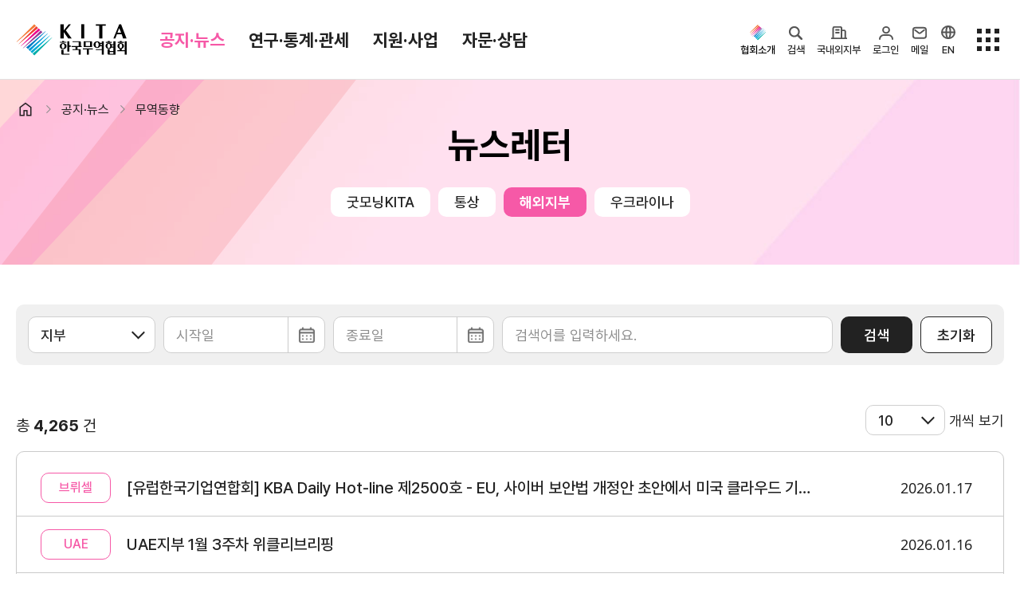

--- FILE ---
content_type: text/html;charset=UTF-8
request_url: https://www.kita.net/board/overseasNews/overseasNewsList.do;JSESSIONID_KITA=8F5A4741BEB4EC3A4A1161D1051DACEE.Hyper
body_size: 218962
content:
<!DOCTYPE HTML>
<html xml:lang="ko" lang="ko">
<head>
<title>해외지부-한국무역협회</title>

<meta charset="utf-8" />
<meta name="viewport" content="user-scalable=no, initial-scale=1.0, maximum-scale=1.0, minimum-scale=1.0, width=device-width" />
<meta http-equiv="X-UA-Compatible" content="IE=edge" />
<meta name="mobile-web-app-capable" content="yes" />
<meta name="apple-mobile-web-app-status-bar-style" content="black-translucent" />
<meta name="format-detection" content="telephone=no" />

<meta name="description" content="한국무역협회 해외지부에서 제공하는 해외 시장 최신 이슈 안내" />
<meta property="og:title" content="해외지부-한국무역협회"  />
<meta property="og:site_name" content="한국무역협회" />
<meta property="og:description" content="한국무역협회 해외지부에서 제공하는 해외 시장 최신 이슈 안내" />
<meta property="og:type" content="website" />
<meta property="og:image" content="https://kita.net/imgs/common/kita_logo_mid.png" />
<meta property="og:url" content="https://kita.net/board/overseasNews/overseasNewsList.do;JSESSIONID_KITA=8F5A4741BEB4EC3A4A1161D1051DACEE.Hyper" />

<meta name="google-site-verification" content="JOiIWSk5B-L-qaCt0vRLI-IxtdKU1m1nIKdHqVucKbE" />

<meta name="twitter:card" content="photo" />
<meta name="twitter:url" content= "https://kita.net/board/overseasNews/overseasNewsList.do;JSESSIONID_KITA=8F5A4741BEB4EC3A4A1161D1051DACEE.Hyper" />
<meta name="twitter:title" content="해외지부-한국무역협회"  />
<meta name="twitter:description" content="한국무역협회 해외지부에서 제공하는 해외 시장 최신 이슈 안내" />
<meta name="twitter:image" content= "https://kita.net/imgs/common/kita_logo_mid.png" />

<link rel="shortcut icon" href="/imgs/favicon.png" />
<link rel="icon" sizes="any" href="/imgs/favicon.png" />

<link rel="stylesheet" type="text/css" href="/css/animate.min.css" />
<link rel="stylesheet" type="text/css" href="/css/jquery-ui.css" />
<link rel="stylesheet" type="text/css" href="/css/swiper-bundle.min.css" />
<link rel="stylesheet" type="text/css" href="/css/bootstrap.css" />
<link rel="stylesheet" type="text/css" href="/css/jquery.mCustomScrollbar.min.css" />
<link rel="stylesheet" type="text/css" href="/css/yearpicker.css" />

<link rel="stylesheet" type="text/css" href="/css/style.css?v=" />
<link rel="stylesheet" type="text/css" href="/css/modal-ai.css" />
<!-- None SCSS style : style.add.css -->
<link rel="stylesheet" type="text/css" href="/css/style.add.css" />

<script type="text/javascript" src="/js/customForm.js?v="></script>
<script type="text/javascript" src="/js/jquery-3.4.1.min.js"></script>
<script type="text/javascript" src="/js/jquery.rwdImageMaps.min.js"></script>
<script type="text/javascript" src="/js/jquery-ui.js"></script>
<script type="text/javascript" src="/js/jquery.form.js"></script>
<script type="text/javascript" src="/js/jquery.mCustomScrollbar.concat.min.js"></script>
<script type="text/javascript" src="/js/swiper.min.js"></script>
<script type="text/javascript" src="/js/bootstrap.bundle.min.js"></script>
<script type="text/javascript" src="/js/yearpicker.js"></script>

<script type="text/javascript" src="/js/ui.js?v="></script>
<script type="text/javascript" src="/js/kakao/kakao.js" ></script>
<script type="text/javascript" src="/js/global.js?v="></script>
<script type="text/javascript" src="/js/fileviewer.js"></script>
<script type="text/javascript" src="/js/nCloudApi.js?v="></script>

<script src="/aiBigData/js/custom/inno_color.js"></script>


<!-- 차트 라이브러리 -->
<link rel="stylesheet" type="text/css" href="/aiBigData/js/rMateChartH5/Assets/Css/rMateChartH5.css"></script>
<script type="text/javascript" src="/aiBigData/js/rMateChartH5/rMateChartH5License.js"></script>
<script type="text/javascript" src="/aiBigData/js/rMateChartH5/JS/rMateChartH5.js"></script>
<script type="text/javascript" src="/aiBigData/js/custom/rMate/draw/drawCharts.js"></script>
<script type="text/javascript" src="/aiBigData/js/custom/armChart/draw/drawCharts.js"></script>

<script src="/aiBigData/js/armChart/core.js"></script>
<script src="/aiBigData/js/armChart/maps.js"></script>
<script src="/aiBigData/js/armChart/geodata/worldHigh.js"></script>
<script src="/aiBigData/js/armChart/themes/animated.js"></script>
<script src="/aiBigData/js/armChart/plugins/forceDirected.js"></script>
<script src="/aiBigData/js/cia_util.js"></script>

<!-- nLogger 추가 -->
<script type="text/javascript" src="/js/nlogger.js" ></script>
<script type="text/javascript" src="/js/nloggerCommon.js" ></script>
<!-- //nLogger 추가 -->

<!-- aiApi 추가 -->
<script type="text/javascript" src="/js/aiApi.js" ></script>
<!-- //aiApi 추가 -->
<!-- 회원서비스 AI 로딩 추가 -->
<script src="/js/lottie-player.js"></script>
<!-- 회원서비스 AI 로딩 추가 -->
<!-- Google tag (gtag.js) -->

<script async src=https://www.googletagmanager.com/gtag/js?id=G-G0H6T4EZ5K></script>
<script>

  window.dataLayer = window.dataLayer || [];

  function gtag(){dataLayer.push(arguments);}

  gtag('js', new Date());

 

  gtag('config', 'G-G0H6T4EZ5K');

</script>


<!-- SmartEditor2 -->
<script type="text/javascript" src="/lib/smarteditor2/js/HuskyEZCreator.js" charset="utf-8"></script>
</head>
<script type="text/javascript">
	// 스크립트에서 사용하기 위한 글로벌 변수 세팅
	var globalVariable = {};
	globalVariable.activeProfile = 'prod';
	globalVariable.ozPath = 'https://report.kita.net/ozReport/ozhviewer/ozReportView.jsp';
	globalVariable.loginUrl = 'https://ssl.kita.net';
	globalVariable.serverName = 'https://kita.net';

	$(document).ready(function(){
		// ISO a태그 버그 이슈
// 		$("form a").each(function(){
// 			if ($(this).attr("href") === "javascript:void(0);" && $(this).attr("onclick")) {
// 				$(this).attr("href", "javascript:" + $(this).attr("onclick").replace(/return false;/gi, '').trim());
// 				$(this).removeAttr("onclick");
// 			}
// 		});

		$(".btnModify").removeClass("hidden");
		$(".btnDelete").removeClass("hidden");
		$(".btnApproval").removeClass("hidden");

		// SNS(카카오링크 키)
		Kakao.init('0dac92dc31d0283f8acc3adb46385574');

		// 리스트 화면에서 넘어온 조회조건 파라미터 세팅
		var _listSearchParams = "";
		if (!!_listSearchParams) {
			$('form').each(function(idx){
				$(this).find("input[name='_listSearchParams']").remove();
				$(this).append($('<input/>', { type: 'hidden', name: '_listSearchParams', value: _listSearchParams }));
			});
		}

		// 반응형 이미지맵 처리
	    if( $('img[usemap]').length != 0) {
	        $('img[usemap]').rwdImageMaps();
	    }

		// nLogger
		nLoggerAddPageParam();
		nLogger.log();

	});

	$(window).bind("pageshow", function (event) {
		loading.close();
	});

</script>
</head>
<body>




<input type="hidden" id="applCd" name="applCd" value="" />
<input type="hidden" id="userSeq" name="userSeq" value="" />
<!-- viewSummary 처리를 위한 메뉴 아이디와 Section 등록 -->
<!-- 무역통계 -->


<!-- TradePro -->



<header class="hd">
	<div class="hd-top">
		<div class="container">
			<h1 class="logo">
				<a href="javascript:void(0);" onclick="global.goPage('/');"><img src="/imgs/logo.svg" alt="KITA 한국무역협회">KITA.NET</a>
				<a href="#ct" class="sr-only">본문으로 이동</a>
			</h1>
			<div class="gnb">
				<!-- gnb depth1 -->
				<ul class="gnb-depth1">
					
						<!-- [D] a에 theme 클래스 삭제, 현재 대메뉴 표시 <li class="on"> -->
						<li class="on"><a href="#menu1" data-gnb="menu" data-target=".open-gnb-menu1">공지·뉴스</a></li>
					
						<!-- [D] a에 theme 클래스 삭제, 현재 대메뉴 표시 <li class="on"> -->
						<li class=""><a href="#menu8" data-gnb="menu" data-target=".open-gnb-menu8">연구·통계·관세</a></li>
					
						<!-- [D] a에 theme 클래스 삭제, 현재 대메뉴 표시 <li class="on"> -->
						<li class=""><a href="#menu3" data-gnb="menu" data-target=".open-gnb-menu3">지원·사업</a></li>
					
						<!-- [D] a에 theme 클래스 삭제, 현재 대메뉴 표시 <li class="on"> -->
						<li class=""><a href="#menu7" data-gnb="menu" data-target=".open-gnb-menu7">자문·상담</a></li>
					
				</ul>
				<ul class="gnb-links">
					<li><a href="https://membership.kita.net/" target="_blank" rel="noopener noreferrer">멤버십서비스</a></li>
					<li><a href="/internationalTradeStudies/internationalTradeStudies/internationalTradeStudiesMain.do" target="_blank" rel="noopener noreferrer">국제무역통상연구원</a></li>
					<li><a href="https://stat.kita.net/" target="_blank" rel="noopener noreferrer">K-Stat</a></li>
				</ul>
			</div>
			<div class="depth-title">
				<!-- [D] 모바일에서 메뉴 타이틀 보여지는 영역 - 스크립트에서 처리 됨  -->
			</div>
			<aside>
				<!-- PC 사이드메뉴  -->
				<div class="side-menu">
					 <div class="gnb-kita">
						<button type="button" class="no-style" data-toggle="active" data-target=".gnb-kita">
							<i class="icon-hd-kita"></i><span >협회소개</span>
						</button>
						<ul class="aside-option">
							
								
									<li>
										<a href="javascript:void(0);" onclick="global.moveMenu('/info/index.do', '', '', 'Y', 'N', '_self');" >
											홈
										</a>
									</li>
								
							
								
									<li>
										<a href="javascript:void(0);" onclick="global.moveMenu('/info/about/ceoGreeting.do', '', '', 'Y', 'N', '_self');" >
											회장
										</a>
									</li>
								
							
								
							
								
							
								
									<li>
										<a href="javascript:void(0);" onclick="global.moveMenu('/info/about/aboutHistory.do', '', '', 'Y', 'N', '_self');" >
											연혁
										</a>
									</li>
								
							
								
									<li>
										<a href="javascript:void(0);" onclick="global.moveMenu('/info/about/organization.do', '', '', 'Y', 'N', '_self');" >
											조직소개
										</a>
									</li>
								
							
								
									<li>
										<a href="javascript:void(0);" onclick="global.moveMenu('/info/about/bizStrategy.do', '', '', 'Y', 'N', '_self');" >
											사업전략/추진과제
										</a>
									</li>
								
							
								
									<li>
										<a href="javascript:void(0);" onclick="global.moveMenu('/info/about/managementDecisionMaking.do', '', '', 'Y', 'N', '_self');" >
											경영공시
										</a>
									</li>
								
							
								
							
								
							
								
							
								
							
								
									<li>
										<a href="javascript:void(0);" onclick="global.moveMenu('/info/about/ethicsCenter.do', '', '', 'Y', 'N', '_self');" >
											윤리경영
										</a>
									</li>
								
							
								
							
								
							
								
									<li>
										<a href="javascript:void(0);" onclick="global.moveMenu('/info/about/ciLogo.do', '', '', 'Y', 'N', '_self');" >
											CI규정/전용서체
										</a>
									</li>
								
							
								
							
								
							
								
									<li>
										<a href="javascript:void(0);" onclick="global.moveMenu('/info/contactUs/employmentHumanResource.do', '', '', 'Y', 'N', '_self');" >
											채용
										</a>
									</li>
								
							
								
							
								
							
								
							
								
									<li>
										<a href="javascript:void(0);" onclick="global.moveMenu('/info/about/location.do', '', '', 'Y', 'N', '_self');" >
											찾아오시는 길
										</a>
									</li>
								
							
						</ul>
					</div>

					<div class="gnb-ai-search">
						<button type="button" class="no-style" data-open="ai-search" data-target=".ai-search-frame">
							<i class="icon-hd-search">검색</i><span>검색</span>
						</button>
					</div>
					<div class="gnb-corp">
						<button type="button" class="no-style" data-toggle="active" data-target=".gnb-corp">
							<i class="icon-hd-biz">국내외지부</i><span>국내외지부</span>
						</button>
						<ul class="aside-option">
							<li><a href="https://domestic.kita.net" target="_blank" rel="noopener noreferrer">국내지역본부</a></li>
							<li><a href="https://overseas.kita.net" target="_blank" rel="noopener noreferrer">해외지부</a></li>
						</ul>
					</div>

					<!-- [D] 로그인 전 -->
					
						<div class="gnb-login">
							<button type="button" class="no-style" data-toggle="active" data-target=".gnb-login">
								<i class="icon-hd-my">로그인</i><span>로그인</span>
							</button>
							<ul class="aside-option">
								<li><a href="javascript:void();" onclick="global.openLoginPopup('login');">로그인</a></li>
								<li><a href="https://ssl.kita.net/member/selLoginType.do?applCd=KI&rtnUrl=http://www.kita.net/" target="_blank" rel="noopener noreferrer">KITA.net 가입</a></li>
								<li><a href="javascript:void(0);" onclick="global.goPage('/bizUseOnly/memberRegist/memberRegist.do');");">회원사 가입</a></li>
							</ul>
						</div>
					

					<!-- [D] 로그인 후 -->
					

					<!-- // [D] 로그인 분기 end -->


					<div class="gnb-mail">
						<a href="https://www.kita.net/mypage/ssoindex.do?sCmd=ssomail" target="_blank" rel="noopener noreferrer">
							<i class="icon-hd-mail">메일</i><span>메일</span>
						</a>
					</div>


					<div class="gnb-global">
						<button type="button" class="no-style">
							<a href="https://kita.org/" target="_blank" rel="noopener noreferrer"><i class="icon-hd-en">EN</i><span>EN</span></a>
						</button>
					</div>

					<div class="sitemap-btn">
						<button type="button" class="no-style" data-open="sitemap-all" data-target=".sitemap-all">
							<i class="icon-hd-sitemap">전체메뉴</i>
						</button>
						<button type="button" class="no-style" data-close="sitemap-all" data-target=".sitemap-all">
							<i class="icon-hd-close">전체메뉴 닫기</i>
						</button>
					</div>
				</div>

				<!-- 모바일 사이드메뉴  -->
				<!-- [D] 모바일 상단 메일 - 인덱스페이지만 노출   -->
				<button type="button" class="bt-open-mail no-style"><a href="https://www.kita.net/mypage/ssoindex.do?sCmd=ssomail" target="_blank" rel="noopener noreferrer">메일</a></button>
				<!-- [D] ai 검색   -->
				<button type="button" class="bt-open-ai no-style" data-open="ai-search" data-target=".ai-search-frame"><i class="icon-search">검색</i></button>
				<!-- [D] 메뉴 열기  -->
				<button type="button" class="bt-open-gnb" data-gnb="mo" data-target=".gnb-mo"><i>메뉴 열기</i></button>
				<!-- // 모바일 사이드메뉴  -->
			</aside>
		</div>
	</div>
	<!-- [D] pc 메뉴 -->
	<div class="gnb-nav gnb-menu">
		<div class="tab-content">
			
				
					<div class="tab-pane open-gnb-menu1">
						<section class="container-xl">
							<div class="open-menu-hd">
								<div class="best-links">
									<p>인기메뉴</p>
									<ul>
										<li>
											<a href="javascript:void(0);" onclick="global.goPage('/board/notice/noticeList.do');" class="badge radius">공지사항</a>
										</li>
										<li>
											<a href="javascript:void(0);" onclick="global.goPage('/asocBiz/asocBiz/asocBizOngoingList.do');" class="badge radius">사업신청</a>
										</li>
										<li>
											<a href="https://membership.kita.net/main/menuIndex.do?topMenuId=1" target="_blank" rel="noopener noreferrer" class="badge radius">증명서발급</a>
										</li>
										<li>
											<a href="javascript:void(0);" onclick="global.goPage('/tradePro/oneOnOneConsult/oneOnOneConsultList.do');" class="badge radius">전문가 1:1 상담</a>
										</li>
										<li>
											<a href="javascript:void(0);" onclick="global.goPage('/researchTrade/report/reportMain/reportMainList.do');" class="badge radius">보고서</a>
										</li>
									</ul>
								</div>
								<button type="button" data-close="gnb" class="no-style"><i class="icon-modal-close">close menu</i></button>
							</div>
							<div class="open-menu-body">
								<div class="menu-sect">

				
				
					
					
									<div class="menu-sect-list">
				
				
										<p class="st">
											<a href="javascript:void(0);" onclick="global.moveMenu('/board/notice/noticeList.do', '', '', 'Y', 'N', '_self');">
												협회소식
												
												
												
											</a>
										</p>
				
				
				
				
			
				
				
				
				
					
											<li class="">
												<a href="javascript:void(0);" onclick="global.moveMenu('/board/notice/noticeList.do', '', '', 'Y', 'N', '_self');">
													
														공지사항
													
													
													
												</a>
											</li>
					
				
				
				
			
				
				
				
				
					
											<li class="">
												<a href="javascript:void(0);" onclick="global.moveMenu('/board/pressData/pressDataList.do', '', '', 'Y', 'N', '_self');">
													
														보도자료
													
													
													
												</a>
											</li>
					
				
				
				
			
				
				
				
				
					
											<li class="">
												<a href="javascript:void(0);" onclick="global.moveMenu('/board/photoNews/photoNewsList.do', '', '', 'Y', 'N', '_self');">
													
														포토뉴스
													
													
													
												</a>
											</li>
					
				
				
				
			
				
				
				
				
					
											<li class="">
												<a href="javascript:void(0);" onclick="global.moveMenu('/board/bidAnnounce/bidAnnounceList.do', '', '', 'Y', 'N', '_self');">
													
														입찰공고
													
													
													
												</a>
											</li>
					
										</ul>
					
				
				
									</div>	<!-- menu-sect-list end -->
					
					
				
				
			
				
				
					
					
									<div class="menu-sect-list">
				
				
										<p class="st">
											<a href="javascript:void(0);" onclick="global.moveMenu('/board/totalTradeNews/totalTradeNewsList.do', '', '', 'Y', 'N', '_self');">
												무역동향
												
												
												
											</a>
										</p>
				
				
				
				
			
				
				
				
				
					
											<li class="">
												<a href="javascript:void(0);" onclick="global.moveMenu('/board/totalTradeNews/totalTradeNewsList.do', '', '', 'Y', 'N', '_self');">
													
														무역뉴스
													
													
													
												</a>
											</li>
					
				
				
				
			
				
				
				
				
					
											<li class="on">
												<a href="javascript:void(0);" onclick="global.moveMenu('/board/goodMorningKita/goodMorningKitaList.do', '', '', 'Y', 'N', '_self');">
													
														뉴스레터
													
													
													
												</a>
											</li>
					
				
				
				
			
				
				
				
				
					
											<li class="">
												<a href="javascript:void(0);" onclick="global.moveMenu('/board/overseasMarketNews/overseasMarketNewsList.do', '', '', 'Y', 'N', '_self');">
													
														해외시장뉴스
													
													
													
												</a>
											</li>
					
				
				
				
			
				
				
				
				
					
											<li class="">
												<a href="javascript:void(0);" onclick="global.moveMenu('/board/overseasMarket/overseasMarketList.do', '', '', 'Y', 'N', '_self');">
													
														해외시장동향
													
													
													
												</a>
											</li>
					
				
				
				
			
				
				
				
				
					
											<li class="">
												<a href="javascript:void(0);" onclick="global.moveMenu('/board/relateOrganNews/relateOrganNewsList.do', '', '', 'Y', 'N', '_self');">
													
														유관기관소식
													
													
													
												</a>
											</li>
					
										</ul>
					
				
				
									</div>	<!-- menu-sect-list end -->
					
					
				
				
			
				
				
					
					
									<div class="menu-sect-list">
				
				
										<p class="st">
											<a href="javascript:void(0);" onclick="global.moveMenu('/cmmrcInfo/ehgtGnrlzInfo/rltmEhgt.do', '', '', 'Y', 'N', '_self');">
												환율/원자재 동향
												
												
												
											</a>
										</p>
				
				
				
				
			
				
				
				
				
					
											<li class="">
												<a href="javascript:void(0);" onclick="global.moveMenu('/cmmrcInfo/ehgtGnrlzInfo/rltmEhgt.do', '', '', 'Y', 'N', '_self');">
													
														환율종합
													
													
													
												</a>
											</li>
					
				
				
				
			
				
				
				
				
					
											<li class="">
												<a href="javascript:void(0);" onclick="global.moveMenu('/cmmrcInfo/ehgtNews/ehgtNewsList.do', '', '', 'Y', 'N', '_self');">
													
														환율뉴스
													
													
													
												</a>
											</li>
					
				
				
				
			
				
				
				
				
					
											<li class="">
												<a href="javascript:void(0);" onclick="global.moveMenu('/cmmrcInfo/kpdscomm/kpdsCommList.do', '', '', 'Y', 'N', '_self');">
													
														원자재 시장 정보
													
													
													
												</a>
											</li>
					
										</ul>
					
				
				
									</div>	<!-- menu-sect-list end -->
					
					
				
				
			
				
				
					
					
									<div class="menu-sect-list">
				
				
										<p class="st">
											<a href="javascript:void(0);" onclick="global.moveMenu('https://www.youtube.com/@kita1946', '', '', 'Y', 'N', '_blank');">
												KITA TV
												
												
												
													<i class="icon-open-link"></i>
												
											</a>
										</p>
				
				
				
									</div>	<!-- menu-sect-list end -->
					
					
				
				
								</div>	<!-- menu-sect end -->
							</div>	<!-- open-menu-body end -->
						</section> <!-- container container-xl end -->
					</div>	<!-- tab-pane end -->
				
			
				
					<div class="tab-pane open-gnb-menu8">
						<section class="container-xl">
							<div class="open-menu-hd">
								<div class="best-links">
									<p>인기메뉴</p>
									<ul>
										<li>
											<a href="javascript:void(0);" onclick="global.goPage('/board/notice/noticeList.do');" class="badge radius">공지사항</a>
										</li>
										<li>
											<a href="javascript:void(0);" onclick="global.goPage('/asocBiz/asocBiz/asocBizOngoingList.do');" class="badge radius">사업신청</a>
										</li>
										<li>
											<a href="https://membership.kita.net/main/menuIndex.do?topMenuId=1" target="_blank" rel="noopener noreferrer" class="badge radius">증명서발급</a>
										</li>
										<li>
											<a href="javascript:void(0);" onclick="global.goPage('/tradePro/oneOnOneConsult/oneOnOneConsultList.do');" class="badge radius">전문가 1:1 상담</a>
										</li>
										<li>
											<a href="javascript:void(0);" onclick="global.goPage('/researchTrade/report/reportMain/reportMainList.do');" class="badge radius">보고서</a>
										</li>
									</ul>
								</div>
								<button type="button" data-close="gnb" class="no-style"><i class="icon-modal-close">close menu</i></button>
							</div>
							<div class="open-menu-body">
								<div class="menu-sect">

				
				
					
					
									<div class="menu-sect-list">
				
				
										<p class="st">
											<a href="javascript:void(0);" onclick="global.moveMenu('/internationalTradeStudies/internationalTradeStudies/internationalTradeStudiesMain.do', '', '', 'Y', 'N', '_self');">
												국제무역통상연구원
												
												
												
											</a>
										</p>
				
				
				
				
			
				
				
				
				
					
											<li class="">
												<a href="javascript:void(0);" onclick="global.moveMenu('/researchTrade/internationalTradeIndustry/directorInfo/directorInfo.do', '', '', 'Y', 'N', '_self');">
													
														연구원 소개
													
													
													
												</a>
											</li>
					
				
				
				
			
				
				
				
				
					
											<li class="">
												<a href="javascript:void(0);" onclick="global.moveMenu('/researchTrade/report/reportMain/reportMainList.do', '', '', 'Y', 'N', '_self');">
													
														보고서
													
													
													
												</a>
											</li>
					
				
				
				
			
				
				
				
				
					
											<li class="">
												<a href="javascript:void(0);" onclick="global.moveMenu('/researchTrade/globalSupplyChain/globalSupplyChainList.do', '', '', 'Y', 'N', '_self');">
													
														소부장산업 공급망센터
													
													
													
												</a>
											</li>
					
				
				
				
			
				
				
				
				
					
											<li class="">
												<a href="javascript:void(0);" onclick="global.moveMenu('/board/tradeNews/tradeNewsList.do', '', '', 'Y', 'N', '_self');">
													
														통상뉴스
													
													
													
												</a>
											</li>
					
				
				
				
			
				
				
				
				
					
											<li class="">
												<a href="javascript:void(0);" onclick="global.moveMenu('/importRegulation/importRegulation/importRegulationCardList.do', '', '', 'Y', 'N', '_self');">
													
														수입규제
													
													
													
												</a>
											</li>
					
										</ul>
					
				
				
									</div>	<!-- menu-sect-list end -->
					
					
				
				
			
				
				
					
					
									<div class="view-summary">
					
									<div class="menu-sect-list">
				
				
										<p class="st">
											<a href="javascript:void(0);" onclick="global.moveMenu('https://stat.kita.net/?utm_source=kita.net&utm_medium=kita&utm_campaign=service_total&utm_content=banner_gnb', '', '', 'Y', 'N', '_blank');">
												무역통계
												
												
												
													<i class="icon-open-link"></i>
												
											</a>
										</p>
				
				
				
				
			
				
				
				
				
					
											<li class="">
												<a href="javascript:void(0);" onclick="global.moveMenu('https://stat.kita.net/stat/kts/sum/SumImpExpTotalList.screen?utm_source=kita.net&utm_medium=kita&utm_campaign=service_local&utm_content=banner_gnb', '', '', 'Y', 'N', '_blank');">
													
														국내통계
													
													
													
												</a>
											</li>
					
				
				
				
			
				
				
				
				
					
											<li class="">
												<a href="javascript:void(0);" onclick="global.moveMenu('https://stat.kita.net/stat/istat/asean/AseanWholeList.screen?utm_source=kita.net&utm_medium=kita&utm_campaign=service_global&utm_content=banner_gnb', '', '', 'Y', 'N', '_blank');">
													
														해외통계
													
													
													
												</a>
											</li>
					
				
				
				
			
				
				
				
				
					
											<li class="">
												<a href="javascript:void(0);" onclick="global.moveMenu('https://stat.kita.net/stat/world/trade/CtrImpExpList.screen?utm_source=kita.net&utm_medium=kita&utm_campaign=service_global&utm_content=banner_gnb', '', '', 'Y', 'N', '_blank');">
													
														IMF 세계통계
													
													
													
												</a>
											</li>
					
										</ul>
					
				
				
									</div>	<!-- menu-sect-list end -->
					
						
									<div class="summary-box">
										<dl>
											<dt>최신 업데이트 국가</dt>
											<dd>
												<ul>
													
														<li class="d-flex justify-content-between">
															<p>
																
																	
																		<a href="https://stat.kita.net/stat/kts/sum/SumImpExpTotalList.screen" target="_blank" rel="noopener noreferrer">
																			<img src="/imgs/common/layout/gnb-flag-kr.png" alt="" /> 한국
																		</a>
																	
																	
																	
																	
																
															</p>
															<span class="font-numbers">25.12</span>
														</li>
													
														<li class="d-flex justify-content-between">
															<p>
																
																	
																	
																		<a href="https://stat.kita.net/stat/istat/uts/UsWholeList.screen" target="_blank" rel="noopener noreferrer">
																			<img src="/imgs/common/layout/gnb-flag-us.png" alt="" /> 미국
																		</a>
																	
																	
																	
																
															</p>
															<span class="font-numbers">25.10</span>
														</li>
													
														<li class="d-flex justify-content-between">
															<p>
																
																	
																	
																	
																		<a href="https://stat.kita.net/stat/istat/cts/CtsWholeList.screen" target="_blank" rel="noopener noreferrer">
																			<img src="/imgs/common/layout/gnb-flag-cn.png" alt="" /> 중국
																		</a>
																	
																	
																
															</p>
															<span class="font-numbers">25.11</span>
														</li>
													
												</ul>
											</dd>
										</dl>
									</div>
						
						
									</div> <!-- view-summary end -->
					
					
				
				
			
				
				
					
					
									<div class="menu-sect-list">
				
				
										<p class="st">
											<a href="javascript:void(0);" onclick="global.moveMenu('/tradeNavi/tariffRegulation/main.do', '', '', 'Y', 'N', '_self');">
												관세/비관세장벽
												
												
												
											</a>
										</p>
				
				
				
				
			
				
				
				
				
					
											<li class="">
												<a href="javascript:void(0);" onclick="global.moveMenu('/tradeNavi/tariffInquiry/tariffInquiryFootNote.do', '', '', 'Y', 'N', '_self');">
													
														관세
													
													
													
												</a>
											</li>
					
				
				
				
			
				
				
				
				
					
											<li class="">
												<a href="javascript:void(0);" onclick="global.moveMenu('/tradeNavi/tbt/tbtList.do', '', '', 'Y', 'N', '_self');">
													
														비관세장벽
													
													
													
												</a>
											</li>
					
				
				
				
			
				
				
				
				
					
											<li class="">
												<a href="javascript:void(0);" onclick="global.moveMenu('/tradeNavi/faq/faqList.do', '', '', 'Y', 'N', '_self');">
													
														FAQ
													
													
													
												</a>
											</li>
					
				
				
				
			
				
				
				
				
					
											<li class="">
												<a href="javascript:void(0);" onclick="global.moveMenu('/tradeNavi/tbt/test.do', '', '', 'Y', 'N', '_self');">
													
													
													
												</a>
											</li>
					
										</ul>
					
				
				
									</div>	<!-- menu-sect-list end -->
					
					
				
				
								</div>	<!-- menu-sect end -->
							</div>	<!-- open-menu-body end -->
						</section> <!-- container container-xl end -->
					</div>	<!-- tab-pane end -->
				
			
				
					<div class="tab-pane open-gnb-menu3">
						<section class="container-xl">
							<div class="open-menu-hd">
								<div class="best-links">
									<p>인기메뉴</p>
									<ul>
										<li>
											<a href="javascript:void(0);" onclick="global.goPage('/board/notice/noticeList.do');" class="badge radius">공지사항</a>
										</li>
										<li>
											<a href="javascript:void(0);" onclick="global.goPage('/asocBiz/asocBiz/asocBizOngoingList.do');" class="badge radius">사업신청</a>
										</li>
										<li>
											<a href="https://membership.kita.net/main/menuIndex.do?topMenuId=1" target="_blank" rel="noopener noreferrer" class="badge radius">증명서발급</a>
										</li>
										<li>
											<a href="javascript:void(0);" onclick="global.goPage('/tradePro/oneOnOneConsult/oneOnOneConsultList.do');" class="badge radius">전문가 1:1 상담</a>
										</li>
										<li>
											<a href="javascript:void(0);" onclick="global.goPage('/researchTrade/report/reportMain/reportMainList.do');" class="badge radius">보고서</a>
										</li>
									</ul>
								</div>
								<button type="button" data-close="gnb" class="no-style"><i class="icon-modal-close">close menu</i></button>
							</div>
							<div class="open-menu-body">
								<div class="menu-sect">

				
				
					
									<div class="">
										<div class="menu-sect-title">
											<p class="badge badge-ico badge-gnb-cate">
												<i><img src="/imgs/common/layout/ico-hd-logo.svg" alt=""></i>
												<span>협회사업</span>
											</p>
										</div>
					
					
									<div class="menu-sect-list">
				
				
										<p class="st">
											<a href="javascript:void(0);" onclick="global.moveMenu('/asocBiz/asocBiz/asocBizOngoingList.do', '', '', 'Y', 'N', '_self');">
												사업신청
												
												
												
											</a>
										</p>
				
				
				
				
			
				
				
				
				
					
											<li class="">
												<a href="javascript:void(0);" onclick="global.moveMenu('/asocBiz/asocBiz/asocBizOngoingList.do', '', '', 'Y', 'N', '_self');">
													
														진행중인 사업
													
													
													
												</a>
											</li>
					
				
				
				
			
				
				
				
				
					
											<li class="">
												<a href="javascript:void(0);" onclick="global.moveMenu('/asocBiz/asocBiz/asocBizCloseList.do', '', '', 'Y', 'N', '_self');">
													
														종료된 사업
													
													
													
												</a>
											</li>
					
				
				
				
			
				
				
				
				
					
											<li class="">
												<a href="javascript:void(0);" onclick="global.moveMenu('/asocBiz/asocBiz/asocBizAlwaysList.do', '', '', 'Y', 'N', '_self');">
													
														상시지원 사업
													
													
													
												</a>
											</li>
					
										</ul>
					
				
				
									</div>	<!-- menu-sect-list end -->
					
					
									</div>
					
				
				
			
				
				
					
									<div class="d-flex flex-wrap">
										<div class="menu-sect-title">
											<p class="badge badge-ico badge-gnb-cate">
												<i><img src="/imgs/common/layout/ico-gnb-biz2.svg" alt=""></i>
												<span>지원/혜택</span>
											</p>
										</div>
					
					
									<div class="menu-sect-list">
				
				
										<p class="st">
											<a href="javascript:void(0);" onclick="global.moveMenu('https://membership.kita.net', '', '', 'Y', 'N', '_blank');">
												KITA멤버십
												
												
												
													<i class="icon-open-link"></i>
												
											</a>
										</p>
				
				
				
				
			
				
				
				
				
					
											<li class="">
												<a href="javascript:void(0);" onclick="global.moveMenu('https://membership.kita.net/main/menuIndex.do?topMenuId=1', '', '', 'Y', 'N', '_blank');">
													
														발급
													
													
													
												</a>
											</li>
					
				
				
				
			
				
				
				
				
					
											<li class="">
												<a href="javascript:void(0);" onclick="global.moveMenu('https://membership.kita.net/main/menuIndex.do?topMenuId=2', '', '', 'Y', 'N', '_blank');">
													
														혜택
													
													
													
												</a>
											</li>
					
				
				
				
			
				
				
				
				
					
											<li class="">
												<a href="javascript:void(0);" onclick="global.moveMenu('https://membership.kita.net/main/menuIndex.do?topMenuId=3', '', '', 'Y', 'N', '_blank');">
													
														상담
													
													
													
												</a>
											</li>
					
				
				
				
			
				
				
				
				
					
											<li class="">
												<a href="javascript:void(0);" onclick="global.moveMenu('https://membership.kita.net/main/menuIndex.do?topMenuId=4', '', '', 'Y', 'N', '_blank');">
													
														포상
													
													
													
												</a>
											</li>
					
										</ul>
					
				
				
				
			
				
				
				
										<p class="st">
											<a href="javascript:void(0);" onclick="global.moveMenu('https://abtc.kita.net', '', '', 'Y', 'N', '_blank');">
												기업인여행카드 ABTC
												
												
												
													<i class="icon-open-link"></i>
												
											</a>
										</p>
				
				
				
				
			
				
				
				
										<p class="st">
											<a href="javascript:void(0);" onclick="global.moveMenu('/rentMeetingRoom/rentMeetingRoom/rentMeetingRoom.do', '', '', 'Y', 'N', '_self');">
												회의실 임대
												
												
												
											</a>
										</p>
				
				
				
									</div>	<!-- menu-sect-list end -->
					
					
				
				
			
				
				
					
					
									<div class="menu-sect-list">
				
				
										<p class="st">
											<a href="javascript:void(0);" onclick="global.moveMenu('/exportCapabilityAssessment/capabilityAssessment/capabilityAssessmentMain.do', '', '', 'Y', 'N', '_self');">
												수출역량진단
												
												
												
											</a>
										</p>
				
				
				
				
			
				
				
				
										<p class="st">
											<a href="javascript:void(0);" onclick="global.moveMenu('/aiBigData/aiRecommendContent/aiRecommendService.do', '', '', 'Y', 'N', '_self');">
												AI 빅데이터 맞춤분석
												
												
												
											</a>
										</p>
				
				
				
				
			
				
				
				
										<p class="st">
											<a href="javascript:void(0);" onclick="global.moveMenu('/logisticsMain/logisticsMain/logisticsMain.do', '', '', 'Y', 'N', '_self');">
												수출입 물류포털
												
												
												
											</a>
										</p>
				
				
				
				
			
				
				
				
										<p class="st">
											<a href="javascript:void(0);" onclick="global.moveMenu('/gsos/main/gsosMain.do', '', '', 'Y', 'N', '_self');">
												해외지부 현지지원·KITA POST
												
												
												
											</a>
										</p>
				
				
				
									</div>	<!-- menu-sect-list end -->
					
					
				
				
			
				
				
					
					
									<div class="menu-sect-list">
				
				
										<p class="st">
											<a href="javascript:void(0);" onclick="global.moveMenu('https://tradekorea.com/main.do ', '', '', 'Y', 'N', '_blank');">
												tradeKorea
												
												
												
													<i class="icon-open-link"></i>
												
											</a>
										</p>
				
				
				
				
			
				
				
				
				
					
											<li class="">
												<a href="javascript:void(0);" onclick="global.moveMenu('https://kr.tradekorea.com/seller/store/entry.do', '', '', 'Y', 'N', '_blank');">
													
														입점
													
													
													
												</a>
											</li>
					
				
				
				
			
				
				
				
				
					
											<li class="">
												<a href="javascript:void(0);" onclick="global.moveMenu('https://kr.tradekorea.com/seller/buyer/buyerMatching.do', '', '', 'Y', 'N', '_blank');">
													
														바이어 발굴
													
													
													
												</a>
											</li>
					
										</ul>
					
				
				
				
			
				
				
				
										<p class="st">
											<a href="javascript:void(0);" onclick="global.moveMenu('/startupBranch/main/main.do', '', '', 'Y', 'N', '_self');">
												스타트업브랜치
												
												
												
											</a>
										</p>
				
				
				
				
			
				
				
				
										<p class="st">
											<a href="javascript:void(0);" onclick="global.moveMenu('https://innobranch.com', '', '', 'Y', 'N', '_blank');">
												이노브랜치
												
												
												
													<i class="icon-open-link"></i>
												
											</a>
										</p>
				
				
				
									</div>	<!-- menu-sect-list end -->
					
					
									</div>
					
				
				
			
				
				
					
									<div class="">
										<div class="menu-sect-title">
											<p class="badge badge-ico badge-gnb-cate">
												<i><img src="/imgs/common/layout/ico-gnb-biz3.svg" alt=""></i>
												<span>교육/취업</span>
											</p>
										</div>
					
					
									<div class="menu-sect-list">
				
				
										<p class="st">
											<a href="javascript:void(0);" onclick="global.moveMenu('https://newtradecampus.kita.net/', '', '', 'Y', 'N', '_blank');">
												무역아카데미
												
												
												
													<i class="icon-open-link"></i>
												
											</a>
										</p>
				
				
				
				
			
				
				
				
				
					
											<li class="">
												<a href="javascript:void(0);" onclick="global.moveMenu('https://newtradecampus.kita.net/page/user_elearning_home', '', '', 'Y', 'N', '_blank');">
													
														e러닝
													
													
													
												</a>
											</li>
					
				
				
				
			
				
				
				
				
					
											<li class="">
												<a href="javascript:void(0);" onclick="global.moveMenu('https://newtradecampus.kita.net/page/user_offline_home', '', '', 'Y', 'N', '_blank');">
													
														오프라인
													
													
													
												</a>
											</li>
					
				
				
				
			
				
				
				
				
					
											<li class="">
												<a href="javascript:void(0);" onclick="global.moveMenu('https://newtradecampus.kita.net/page/user_certificate_home', '', '', 'Y', 'N', '_blank');">
													
														자격시험
													
													
													
												</a>
											</li>
					
				
				
				
			
				
				
				
				
					
											<li class="">
												<a href="javascript:void(0);" onclick="global.moveMenu('https://newtradecampus.kita.net/page/user_job_home', '', '', 'Y', 'N', '_blank');">
													
														취업연계
													
													
													
												</a>
											</li>
					
										</ul>
					
				
				
									</div>	<!-- menu-sect-list end -->
					
					
									</div>
					
				
				
								</div>	<!-- menu-sect end -->
							</div>	<!-- open-menu-body end -->
						</section> <!-- container container-xl end -->
					</div>	<!-- tab-pane end -->
				
			
				
					<div class="tab-pane open-gnb-menu7">
						<section class="container-xl">
							<div class="open-menu-hd">
								<div class="best-links">
									<p>인기메뉴</p>
									<ul>
										<li>
											<a href="javascript:void(0);" onclick="global.goPage('/board/notice/noticeList.do');" class="badge radius">공지사항</a>
										</li>
										<li>
											<a href="javascript:void(0);" onclick="global.goPage('/asocBiz/asocBiz/asocBizOngoingList.do');" class="badge radius">사업신청</a>
										</li>
										<li>
											<a href="https://membership.kita.net/main/menuIndex.do?topMenuId=1" target="_blank" rel="noopener noreferrer" class="badge radius">증명서발급</a>
										</li>
										<li>
											<a href="javascript:void(0);" onclick="global.goPage('/tradePro/oneOnOneConsult/oneOnOneConsultList.do');" class="badge radius">전문가 1:1 상담</a>
										</li>
										<li>
											<a href="javascript:void(0);" onclick="global.goPage('/researchTrade/report/reportMain/reportMainList.do');" class="badge radius">보고서</a>
										</li>
									</ul>
								</div>
								<button type="button" data-close="gnb" class="no-style"><i class="icon-modal-close">close menu</i></button>
							</div>
							<div class="open-menu-body">
								<div class="menu-sect">

				
				
					
					
									<div class="view-summary">
					
									<div class="menu-sect-list">
				
				
										<p class="st">
											<a href="javascript:void(0);" onclick="global.moveMenu('/tradePro/tradeProMain/tradeProMain.do', '', '', 'Y', 'N', '_self');">
												TradePro
												
												
												
											</a>
										</p>
				
				
				
				
			
				
				
				
				
					
											<li class="">
												<a href="javascript:void(0);" onclick="global.moveMenu('/tradePro/tradeProsChoice/tradeProsChoiceList.do', '', '', 'Y', 'N', '_self');">
													
														TradePro&#039;s 초이스
													
													
													
												</a>
											</li>
					
				
				
				
			
				
				
				
				
					
											<li class="">
												<a href="javascript:void(0);" onclick="global.moveMenu('/tradePro/oneOnOneConsult/oneOnOneConsultList.do', '', '', 'Y', 'N', '_self');">
													
														1:1상담
													
													
													
												</a>
											</li>
					
				
				
				
			
				
				
				
				
					
											<li class="">
												<a href="javascript:void(0);" onclick="global.moveMenu('/tradePro/openConsult/openConsultList.do', '', '', 'N', 'N', '_self');">
													
														오픈상담
													
													
													
												</a>
											</li>
					
				
				
				
			
				
				
				
				
					
											<li class="">
												<a href="javascript:void(0);" onclick="global.moveMenu('/tradePro/aiConsult/aiConsultService.do', '', '', 'N', 'N', '_self');">
													
														AI 상담
													
													
													
												</a>
											</li>
					
				
				
				
			
				
				
				
				
					
											<li class="">
												<a href="javascript:void(0);" onclick="global.moveMenu('/tradePro/hireExpert/hireExpert.do', '', '', 'N', 'N', '_self');">
													
														전문가 채용
													
													
													
												</a>
											</li>
					
										</ul>
					
				
				
									</div>	<!-- menu-sect-list end -->
					
						
						
									<div class="summary-box wide-box">
										<dl>
											<dt class="d-flex justify-content-between">
												<p>가장 빠른 1:1 전문가 상담</p>
												<span><img src="/imgs/common/layout/gnb-tradpro-logo.png" alt="tradepro"></span>
											</dt>
											<dd>
												
													
														<ul>
															
																
																
																

																<li class="row align-items-center" onclick="location.href='/tradePro/oneOnOneConsult/oneOnOneConsultList.do?selectConsultTypeCd=019&selectMenuExpertId=firstek19&selectMenuTimeLine=09:40'">
																	<p class="col text-red">
																		<i class="icon-clock-pro"></i>
																		오늘 09:40
																	</p>
																	<p class="col"><strong>품목전문가</strong> </p>
																	<p class="col d-flex">
																		강봉철
																		<button type="button" class="no-style more"><i class="icon-more">신청</i></button>
																	</p>
																</li>
															
																
																
																

																<li class="row align-items-center" onclick="location.href='/tradePro/oneOnOneConsult/oneOnOneConsultList.do?selectConsultTypeCd=001&selectMenuExpertId=kang5400&selectMenuTimeLine=09:40'">
																	<p class="col text-red">
																		<i class="icon-clock-pro"></i>
																		오늘 09:40
																	</p>
																	<p class="col"><strong>무역거래/결제</strong> </p>
																	<p class="col d-flex">
																		강동우
																		<button type="button" class="no-style more"><i class="icon-more">신청</i></button>
																	</p>
																</li>
															
																
																
																

																<li class="row align-items-center" onclick="location.href='/tradePro/oneOnOneConsult/oneOnOneConsultList.do?selectConsultTypeCd=001&selectMenuExpertId=hkcompany&selectMenuTimeLine=09:40'">
																	<p class="col text-red">
																		<i class="icon-clock-pro"></i>
																		오늘 09:40
																	</p>
																	<p class="col"><strong>무역거래/결제</strong> </p>
																	<p class="col d-flex">
																		안현기
																		<button type="button" class="no-style more"><i class="icon-more">신청</i></button>
																	</p>
																</li>
															
																
																
																

																<li class="row align-items-center" onclick="location.href='/tradePro/oneOnOneConsult/oneOnOneConsultList.do?selectConsultTypeCd=018&selectMenuExpertId=parasolsol&selectMenuTimeLine=09:40'">
																	<p class="col text-red">
																		<i class="icon-clock-pro"></i>
																		오늘 09:40
																	</p>
																	<p class="col"><strong>마케팅/이커머스</strong> </p>
																	<p class="col d-flex">
																		정승국
																		<button type="button" class="no-style more"><i class="icon-more">신청</i></button>
																	</p>
																</li>
															
														</ul>
													
													
												
											</dd>
										</dl>
									</div>
						
									</div> <!-- view-summary end -->
					
					
				
				
			
				
				
					
					
									<div class="menu-sect-list">
				
				
										<p class="st">
											<a href="javascript:void(0);" onclick="global.moveMenu('https://membership.kita.net/coc/place/tradeConsultingInfo.do', '', '', 'Y', 'N', '_blank');">
												컨설팅
												
												
												
													<i class="icon-open-link"></i>
												
											</a>
										</p>
				
				
				
				
			
				
				
				
				
					
											<li class="">
												<a href="javascript:void(0);" onclick="global.moveMenu('https://membership.kita.net/coc/place/tradeConsultingInfo.do', '', '', 'Y', 'N', '_blank');">
													
														무역현장컨설팅
													
													
													
												</a>
											</li>
					
				
				
				
			
				
				
				
				
					
											<li class="">
												<a href="javascript:void(0);" onclick="global.moveMenu('https://okfta.kita.net/prfsnCnslt?mnSn=19', '', '', 'Y', 'N', '_blank');">
													
														FTA컨설팅
													
													
													
												</a>
											</li>
					
										</ul>
					
				
				
									</div>	<!-- menu-sect-list end -->
					
					
				
				
			
				
				
					
					
									<div class="menu-sect-list">
				
				
										<p class="st">
											<a href="javascript:void(0);" onclick="global.moveMenu('/tradeData/main/main.do', '', '', 'Y', 'N', '_self');">
												무역실무
												
												
												
											</a>
										</p>
				
				
				
				
			
				
				
				
				
					
											<li class="">
												<a href="javascript:void(0);" onclick="global.moveMenu('/termDictionary/mainList.do', '', '', 'Y', 'N', '_self');">
													
														용어
													
													
													
												</a>
											</li>
					
				
				
				
			
				
				
				
				
					
											<li class="">
												<a href="javascript:void(0);" onclick="global.moveMenu('/board/format/formatMain/formatList.do', '', '', 'Y', 'N', '_self');">
													
														서식
													
													
													
												</a>
											</li>
					
				
				
				
			
				
				
				
				
					
											<li class="">
												<a href="javascript:void(0);" onclick="global.moveMenu('/board/accountingTax/accountTaxList.do', '', '', 'Y', 'N', '_self');">
													
														회계
													
													
													
												</a>
											</li>
					
				
				
				
			
				
				
				
				
					
											<li class="">
												<a href="javascript:void(0);" onclick="global.moveMenu('/board/exportSuccess/exportSuccessList.do', '', '', 'Y', 'N', '_self');">
													
														사례
													
													
													
												</a>
											</li>
					
				
				
				
			
				
				
				
				
					
											<li class="">
												<a href="javascript:void(0);" onclick="global.moveMenu('https://kita.net/pdf/2025TradeManual/index.html#p=1', '', '', 'Y', 'Y', '_blank');">
													
														무역실무 매뉴얼
													
													
													
														<span class="badge-circle member">M</span>
													
												</a>
											</li>
					
										</ul>
					
				
				
									</div>	<!-- menu-sect-list end -->
					
					
				
				
			
				
				
					
					
									<div class="menu-sect-list">
				
				
										<p class="st">
											<a href="javascript:void(0);" onclick="global.moveMenu('/board/csHome/index.do', '', '', 'Y', 'N', '_self');">
												고객센터
												
												
												
											</a>
										</p>
				
				
				
				
			
				
				
				
				
					
											<li class="">
												<a href="javascript:void(0);" onclick="global.moveMenu('/board/onlineQna/onlineQnaList.do', '', '', 'Y', 'N', '_self');">
													
														Q&amp;A
													
													
													
												</a>
											</li>
					
				
				
				
			
				
				
				
				
					
											<li class="">
												<a href="javascript:void(0);" onclick="global.moveMenu('/board/faq/faqList.do', '', '', 'Y', 'N', '_self');">
													
														자주묻는 질문
													
													
													
												</a>
											</li>
					
										</ul>
					
				
				
									</div>	<!-- menu-sect-list end -->
					
					
				
				
								</div>	<!-- menu-sect end -->
							</div>	<!-- open-menu-body end -->
						</section> <!-- container container-xl end -->
					</div>	<!-- tab-pane end -->
				
			
		</div>
	</div>

	<!-- [D] 모바일 메뉴 -->
	<div class="gnb-nav gnb-mo">
		<div class="mo-side">
			
				
					<div><span class="fw-bolder">안녕하세요.</span></div>
					<div>
						<a href="javascript:void();" onclick="global.openLoginPopup('login');">로그인</a>
						<a href="https://ssl.kita.net/member/selLoginType.do?applCd=KI&rtnUrl=http://www.kita.net/" target="_blank" rel="noopener noreferrer">회원가입</a>
					</div>
				
				
			
		</div>
		<div class="mo-menu">
			<div>
				<ul class="mo-depth1">
					<!-- [D] 현재 메뉴 표시 active , 현재 대메뉴 표시 -->

					
						
						
							
							
						
						
							
						

						<li><a href="#menu1" class="theme1 active" data-gnb="menu" data-target=".open-gnb-menu1">공지·뉴스</a></li>
					
						
						
						

						<li><a href="#menu8" class="theme2 " data-gnb="menu" data-target=".open-gnb-menu8">연구·통계·관세</a></li>
					
						
						
						

						<li><a href="#menu3" class="theme3 " data-gnb="menu" data-target=".open-gnb-menu3">지원·사업</a></li>
					
						
						
						

						<li><a href="#menu7" class="theme4 " data-gnb="menu" data-target=".open-gnb-menu7">자문·상담</a></li>
					
				</ul>
				<div class="mo-link">
					<p>
						<a href="#" data-gnb="menu" data-target=".open-side-menu1" class="">협회소개</a>
					</p>
					<p>
						<a href="#" data-gnb="menu" data-target=".open-side-menu2" class="">기업전용</a>
					</p>
					<p>
						<a href="https://www.kita.net/mypage/ssoindex.do?sCmd=ssomail" target="_blank" rel="noopener noreferrer">메일</a>
					</p>
					<p>
						<a href="javascript:void(0);" onclick="window.open('https://chatbot.kita.net/kitachat/#/4/e44b612e-a498-4e8b-b0fa-ef2ec696533b?embedded=true','chatbotPop','width=500, height=750, menubar=no, status=no, toolbar=no'); return false;">KITA Bot</a>
					</p>
				</div>
			</div>
			<div class="tab-content">
				
					
						<div class="tab-pane open-gnb-menu1 active">
							<section class="container">
								<div class="open-menu-body">
									<div class="menu-sect theme1">
					
					
										<div class=>
					
					
											<p class="st">
												
													
														<a href="">
															협회소식
															
															
															
														</a>
													
													
												
											</p>
					
					
					
					
				
					
					
					
					
						
											<ul>
						
												<li class="">
													<a href="javascript:void(0);" onclick="global.moveMenu('/board/notice/noticeList.do', '', '', 'Y', 'N', '_self');">
														
															공지사항
														
														
														
													</a>
												</li>
						
					
					
					
				
					
					
					
					
						
												<li class="">
													<a href="javascript:void(0);" onclick="global.moveMenu('/board/pressData/pressDataList.do', '', '', 'Y', 'N', '_self');">
														
															보도자료
														
														
														
													</a>
												</li>
						
					
					
					
				
					
					
					
					
						
												<li class="">
													<a href="javascript:void(0);" onclick="global.moveMenu('/board/photoNews/photoNewsList.do', '', '', 'Y', 'N', '_self');">
														
															포토뉴스
														
														
														
													</a>
												</li>
						
					
					
					
				
					
					
					
					
						
												<li class="">
													<a href="javascript:void(0);" onclick="global.moveMenu('/board/bidAnnounce/bidAnnounceList.do', '', '', 'Y', 'N', '_self');">
														
															입찰공고
														
														
														
													</a>
												</li>
						
											</ul>
						
					
					
										</div>
					
					
				
					
					
										<div class=open>
					
					
											<p class="st">
												
													
														<a href="">
															무역동향
															
															
															
														</a>
													
													
												
											</p>
					
					
					
					
				
					
					
					
					
						
											<ul>
						
												<li class="">
													<a href="javascript:void(0);" onclick="global.moveMenu('/board/totalTradeNews/totalTradeNewsList.do', '', '', 'Y', 'N', '_self');">
														
															무역뉴스
														
														
														
													</a>
												</li>
						
					
					
					
				
					
					
					
					
						
												<li class="on">
													<a href="javascript:void(0);" onclick="global.moveMenu('/board/goodMorningKita/goodMorningKitaList.do', '', '', 'Y', 'N', '_self');">
														
															뉴스레터
														
														
														
													</a>
												</li>
						
					
					
					
				
					
					
					
					
						
												<li class="">
													<a href="javascript:void(0);" onclick="global.moveMenu('/board/overseasMarketNews/overseasMarketNewsList.do', '', '', 'Y', 'N', '_self');">
														
															해외시장뉴스
														
														
														
													</a>
												</li>
						
					
					
					
				
					
					
					
					
						
												<li class="">
													<a href="javascript:void(0);" onclick="global.moveMenu('/board/overseasMarket/overseasMarketList.do', '', '', 'Y', 'N', '_self');">
														
															해외시장동향
														
														
														
													</a>
												</li>
						
					
					
					
				
					
					
					
					
						
												<li class="">
													<a href="javascript:void(0);" onclick="global.moveMenu('/board/relateOrganNews/relateOrganNewsList.do', '', '', 'Y', 'N', '_self');">
														
															유관기관소식
														
														
														
													</a>
												</li>
						
											</ul>
						
					
					
										</div>
					
					
				
					
					
										<div class=>
					
					
											<p class="st">
												
													
														<a href="">
															환율/원자재 동향
															
															
															
														</a>
													
													
												
											</p>
					
					
					
					
				
					
					
					
					
						
											<ul>
						
												<li class="">
													<a href="javascript:void(0);" onclick="global.moveMenu('/cmmrcInfo/ehgtGnrlzInfo/rltmEhgt.do', '', '', 'Y', 'N', '_self');">
														
															환율종합
														
														
														
													</a>
												</li>
						
					
					
					
				
					
					
					
					
						
												<li class="">
													<a href="javascript:void(0);" onclick="global.moveMenu('/cmmrcInfo/ehgtNews/ehgtNewsList.do', '', '', 'Y', 'N', '_self');">
														
															환율뉴스
														
														
														
													</a>
												</li>
						
					
					
					
				
					
					
					
					
						
												<li class="">
													<a href="javascript:void(0);" onclick="global.moveMenu('/cmmrcInfo/kpdscomm/kpdsCommList.do', '', '', 'Y', 'N', '_self');">
														
															원자재 시장 정보
														
														
														
													</a>
												</li>
						
											</ul>
						
					
					
										</div>
					
					
				
					
					
										<div class=>
					
					
											<p class="st">
												
													
													
														<a href="javascript:void(0);" onclick="global.moveMenu('https://www.youtube.com/@kita1946', '', '', 'Y', 'N', '_blank');">
															KITA TV
															
															
															
																<i class="icon-open-link"></i>
															
														</a>
													
												
											</p>
					
					
					
										</div>
					
					
									</div>	<!-- menu-sect end -->
								</div>	<!-- open-menu-body end -->
							</section> <!-- container end -->
						</div>	<!-- tab-pane end -->
					
				
					
						<div class="tab-pane open-gnb-menu8 ">
							<section class="container">
								<div class="open-menu-body">
									<div class="menu-sect theme2">
					
					
										<div class=>
					
					
											<p class="st">
												
													
														<a href="">
															국제무역통상연구원
															
															
															
														</a>
													
													
												
											</p>
					
					
					
					
				
					
					
					
					
						
											<ul>
						
												<li class="">
													<a href="javascript:void(0);" onclick="global.moveMenu('/researchTrade/internationalTradeIndustry/directorInfo/directorInfo.do', '', '', 'Y', 'N', '_self');">
														
															연구원 소개
														
														
														
													</a>
												</li>
						
					
					
					
				
					
					
					
					
						
												<li class="">
													<a href="javascript:void(0);" onclick="global.moveMenu('/researchTrade/report/reportMain/reportMainList.do', '', '', 'Y', 'N', '_self');">
														
															보고서
														
														
														
													</a>
												</li>
						
					
					
					
				
					
					
					
					
						
												<li class="">
													<a href="javascript:void(0);" onclick="global.moveMenu('/researchTrade/globalSupplyChain/globalSupplyChainList.do', '', '', 'Y', 'N', '_self');">
														
															소부장산업 공급망센터
														
														
														
													</a>
												</li>
						
					
					
					
				
					
					
					
					
						
												<li class="">
													<a href="javascript:void(0);" onclick="global.moveMenu('/board/tradeNews/tradeNewsList.do', '', '', 'Y', 'N', '_self');">
														
															통상뉴스
														
														
														
													</a>
												</li>
						
					
					
					
				
					
					
					
					
						
												<li class="">
													<a href="javascript:void(0);" onclick="global.moveMenu('/importRegulation/importRegulation/importRegulationCardList.do', '', '', 'Y', 'N', '_self');">
														
															수입규제
														
														
														
													</a>
												</li>
						
											</ul>
						
					
					
										</div>
					
					
				
					
					
										<div class=>
					
					
											<p class="st">
												
													
														<a href="">
															무역통계
															
															
															
																<i class="icon-open-link"></i>
															
														</a>
													
													
												
											</p>
					
					
					
					
				
					
					
					
					
						
											<ul>
						
												<li class="">
													<a href="javascript:void(0);" onclick="global.moveMenu('https://stat.kita.net/stat/kts/sum/SumImpExpTotalList.screen?utm_source=kita.net&utm_medium=kita&utm_campaign=service_local&utm_content=banner_gnb', '', '', 'Y', 'N', '_blank');">
														
															국내통계
														
														
														
													</a>
												</li>
						
					
					
					
				
					
					
					
					
						
												<li class="">
													<a href="javascript:void(0);" onclick="global.moveMenu('https://stat.kita.net/stat/istat/asean/AseanWholeList.screen?utm_source=kita.net&utm_medium=kita&utm_campaign=service_global&utm_content=banner_gnb', '', '', 'Y', 'N', '_blank');">
														
															해외통계
														
														
														
													</a>
												</li>
						
					
					
					
				
					
					
					
					
						
												<li class="">
													<a href="javascript:void(0);" onclick="global.moveMenu('https://stat.kita.net/stat/world/trade/CtrImpExpList.screen?utm_source=kita.net&utm_medium=kita&utm_campaign=service_global&utm_content=banner_gnb', '', '', 'Y', 'N', '_blank');">
														
															IMF 세계통계
														
														
														
													</a>
												</li>
						
											</ul>
						
					
					
										</div>
					
					
				
					
					
										<div class=>
					
					
											<p class="st">
												
													
														<a href="">
															관세/비관세장벽
															
															
															
														</a>
													
													
												
											</p>
					
					
					
					
				
					
					
					
					
						
											<ul>
						
												<li class="">
													<a href="javascript:void(0);" onclick="global.moveMenu('/tradeNavi/tariffInquiry/tariffInquiryFootNote.do', '', '', 'Y', 'N', '_self');">
														
															관세
														
														
														
													</a>
												</li>
						
					
					
					
				
					
					
					
					
						
												<li class="">
													<a href="javascript:void(0);" onclick="global.moveMenu('/tradeNavi/tbt/tbtList.do', '', '', 'Y', 'N', '_self');">
														
															비관세장벽
														
														
														
													</a>
												</li>
						
					
					
					
				
					
					
					
					
						
												<li class="">
													<a href="javascript:void(0);" onclick="global.moveMenu('/tradeNavi/faq/faqList.do', '', '', 'Y', 'N', '_self');">
														
															FAQ
														
														
														
													</a>
												</li>
						
					
					
					
				
					
					
					
					
						
												<li class="">
													<a href="javascript:void(0);" onclick="global.moveMenu('/tradeNavi/tbt/test.do', '', '', 'Y', 'N', '_self');">
														
														
														
													</a>
												</li>
						
											</ul>
						
					
					
										</div>
					
					
									</div>	<!-- menu-sect end -->
								</div>	<!-- open-menu-body end -->
							</section> <!-- container end -->
						</div>	<!-- tab-pane end -->
					
				
					
						<div class="tab-pane open-gnb-menu3 ">
							<section class="container">
								<div class="open-menu-body">
									<div class="menu-sect theme3">
					
					
										<div class=>
					
					
											<p class="st">
												
													
														<a href="">
															사업신청
															
															
															
														</a>
													
													
												
											</p>
					
					
					
					
				
					
					
					
					
						
											<ul>
						
												<li class="">
													<a href="javascript:void(0);" onclick="global.moveMenu('/asocBiz/asocBiz/asocBizOngoingList.do', '', '', 'Y', 'N', '_self');">
														
															진행중인 사업
														
														
														
													</a>
												</li>
						
					
					
					
				
					
					
					
					
						
												<li class="">
													<a href="javascript:void(0);" onclick="global.moveMenu('/asocBiz/asocBiz/asocBizCloseList.do', '', '', 'Y', 'N', '_self');">
														
															종료된 사업
														
														
														
													</a>
												</li>
						
					
					
					
				
					
					
					
					
						
												<li class="">
													<a href="javascript:void(0);" onclick="global.moveMenu('/asocBiz/asocBiz/asocBizAlwaysList.do', '', '', 'Y', 'N', '_self');">
														
															상시지원 사업
														
														
														
													</a>
												</li>
						
											</ul>
						
					
					
										</div>
					
					
				
					
					
										<div class=>
					
					
											<p class="st">
												
													
														<a href="">
															KITA멤버십
															
															
															
																<i class="icon-open-link"></i>
															
														</a>
													
													
												
											</p>
					
					
					
					
				
					
					
					
					
						
											<ul>
						
												<li class="">
													<a href="javascript:void(0);" onclick="global.moveMenu('https://membership.kita.net/main/menuIndex.do?topMenuId=1', '', '', 'Y', 'N', '_blank');">
														
															발급
														
														
														
													</a>
												</li>
						
					
					
					
				
					
					
					
					
						
												<li class="">
													<a href="javascript:void(0);" onclick="global.moveMenu('https://membership.kita.net/main/menuIndex.do?topMenuId=2', '', '', 'Y', 'N', '_blank');">
														
															혜택
														
														
														
													</a>
												</li>
						
					
					
					
				
					
					
					
					
						
												<li class="">
													<a href="javascript:void(0);" onclick="global.moveMenu('https://membership.kita.net/main/menuIndex.do?topMenuId=3', '', '', 'Y', 'N', '_blank');">
														
															상담
														
														
														
													</a>
												</li>
						
					
					
					
				
					
					
					
					
						
												<li class="">
													<a href="javascript:void(0);" onclick="global.moveMenu('https://membership.kita.net/main/menuIndex.do?topMenuId=4', '', '', 'Y', 'N', '_blank');">
														
															포상
														
														
														
													</a>
												</li>
						
											</ul>
						
					
					
										</div>
					
					
				
					
					
										<div class=>
					
					
											<p class="st">
												
													
													
														<a href="javascript:void(0);" onclick="global.moveMenu('https://abtc.kita.net', '', '', 'Y', 'N', '_blank');">
															기업인여행카드 ABTC
															
															
															
																<i class="icon-open-link"></i>
															
														</a>
													
												
											</p>
					
					
					
										</div>
					
					
				
					
					
										<div class=>
					
					
											<p class="st">
												
													
													
														<a href="javascript:void(0);" onclick="global.moveMenu('/rentMeetingRoom/rentMeetingRoom/rentMeetingRoom.do', '', '', 'Y', 'N', '_self');">
															회의실 임대
															
															
															
														</a>
													
												
											</p>
					
					
					
										</div>
					
					
				
					
					
										<div class=>
					
					
											<p class="st">
												
													
													
														<a href="javascript:void(0);" onclick="global.moveMenu('/exportCapabilityAssessment/capabilityAssessment/capabilityAssessmentMain.do', '', '', 'Y', 'N', '_self');">
															수출역량진단
															
															
															
														</a>
													
												
											</p>
					
					
					
										</div>
					
					
				
					
					
										<div class=>
					
					
											<p class="st">
												
													
													
														<a href="javascript:void(0);" onclick="global.moveMenu('/aiBigData/aiRecommendContent/aiRecommendService.do', '', '', 'Y', 'N', '_self');">
															AI 빅데이터 맞춤분석
															
															
															
														</a>
													
												
											</p>
					
					
					
										</div>
					
					
				
					
					
										<div class=>
					
					
											<p class="st">
												
													
													
														<a href="javascript:void(0);" onclick="global.moveMenu('/logisticsMain/logisticsMain/logisticsMain.do', '', '', 'Y', 'N', '_self');">
															수출입 물류포털
															
															
															
														</a>
													
												
											</p>
					
					
					
										</div>
					
					
				
					
					
										<div class=>
					
					
											<p class="st">
												
													
													
														<a href="javascript:void(0);" onclick="global.moveMenu('/gsos/main/gsosMain.do', '', '', 'Y', 'N', '_self');">
															해외지부 현지지원·KITA POST
															
															
															
														</a>
													
												
											</p>
					
					
					
										</div>
					
					
				
					
					
										<div class=>
					
					
											<p class="st">
												
													
														<a href="">
															tradeKorea
															
															
															
																<i class="icon-open-link"></i>
															
														</a>
													
													
												
											</p>
					
					
					
					
				
					
					
					
					
						
											<ul>
						
												<li class="">
													<a href="javascript:void(0);" onclick="global.moveMenu('https://kr.tradekorea.com/seller/store/entry.do', '', '', 'Y', 'N', '_blank');">
														
															입점
														
														
														
													</a>
												</li>
						
					
					
					
				
					
					
					
					
						
												<li class="">
													<a href="javascript:void(0);" onclick="global.moveMenu('https://kr.tradekorea.com/seller/buyer/buyerMatching.do', '', '', 'Y', 'N', '_blank');">
														
															바이어 발굴
														
														
														
													</a>
												</li>
						
											</ul>
						
					
					
										</div>
					
					
				
					
					
										<div class=>
					
					
											<p class="st">
												
													
													
														<a href="javascript:void(0);" onclick="global.moveMenu('/startupBranch/main/main.do', '', '', 'Y', 'N', '_self');">
															스타트업브랜치
															
															
															
														</a>
													
												
											</p>
					
					
					
										</div>
					
					
				
					
					
										<div class=>
					
					
											<p class="st">
												
													
													
														<a href="javascript:void(0);" onclick="global.moveMenu('https://innobranch.com', '', '', 'Y', 'N', '_blank');">
															이노브랜치
															
															
															
																<i class="icon-open-link"></i>
															
														</a>
													
												
											</p>
					
					
					
										</div>
					
					
				
					
					
										<div class=>
					
					
											<p class="st">
												
													
														<a href="">
															무역아카데미
															
															
															
																<i class="icon-open-link"></i>
															
														</a>
													
													
												
											</p>
					
					
					
					
				
					
					
					
					
						
											<ul>
						
												<li class="">
													<a href="javascript:void(0);" onclick="global.moveMenu('https://newtradecampus.kita.net/page/user_elearning_home', '', '', 'Y', 'N', '_blank');">
														
															e러닝
														
														
														
													</a>
												</li>
						
					
					
					
				
					
					
					
					
						
												<li class="">
													<a href="javascript:void(0);" onclick="global.moveMenu('https://newtradecampus.kita.net/page/user_offline_home', '', '', 'Y', 'N', '_blank');">
														
															오프라인
														
														
														
													</a>
												</li>
						
					
					
					
				
					
					
					
					
						
												<li class="">
													<a href="javascript:void(0);" onclick="global.moveMenu('https://newtradecampus.kita.net/page/user_certificate_home', '', '', 'Y', 'N', '_blank');">
														
															자격시험
														
														
														
													</a>
												</li>
						
					
					
					
				
					
					
					
					
						
												<li class="">
													<a href="javascript:void(0);" onclick="global.moveMenu('https://newtradecampus.kita.net/page/user_job_home', '', '', 'Y', 'N', '_blank');">
														
															취업연계
														
														
														
													</a>
												</li>
						
											</ul>
						
					
					
										</div>
					
					
									</div>	<!-- menu-sect end -->
								</div>	<!-- open-menu-body end -->
							</section> <!-- container end -->
						</div>	<!-- tab-pane end -->
					
				
					
						<div class="tab-pane open-gnb-menu7 ">
							<section class="container">
								<div class="open-menu-body">
									<div class="menu-sect theme4">
					
					
										<div class=>
					
					
											<p class="st">
												
													
														<a href="">
															TradePro
															
															
															
														</a>
													
													
												
											</p>
					
					
					
					
				
					
					
					
					
						
											<ul>
						
												<li class="">
													<a href="javascript:void(0);" onclick="global.moveMenu('/tradePro/tradeProsChoice/tradeProsChoiceList.do', '', '', 'Y', 'N', '_self');">
														
															TradePro&#039;s 초이스
														
														
														
													</a>
												</li>
						
					
					
					
				
					
					
					
					
						
												<li class="">
													<a href="javascript:void(0);" onclick="global.moveMenu('/tradePro/oneOnOneConsult/oneOnOneConsultList.do', '', '', 'Y', 'N', '_self');">
														
															1:1상담
														
														
														
													</a>
												</li>
						
					
					
					
				
					
					
					
					
						
												<li class="">
													<a href="javascript:void(0);" onclick="global.moveMenu('/tradePro/openConsult/openConsultList.do', '', '', 'N', 'N', '_self');">
														
															오픈상담
														
														
														
													</a>
												</li>
						
					
					
					
				
					
					
					
					
						
												<li class="">
													<a href="javascript:void(0);" onclick="global.moveMenu('/tradePro/aiConsult/aiConsultService.do', '', '', 'N', 'N', '_self');">
														
															AI 상담
														
														
														
													</a>
												</li>
						
					
					
					
				
					
					
					
					
						
												<li class="">
													<a href="javascript:void(0);" onclick="global.moveMenu('/tradePro/hireExpert/hireExpert.do', '', '', 'N', 'N', '_self');">
														
															전문가 채용
														
														
														
													</a>
												</li>
						
											</ul>
						
					
					
										</div>
					
					
				
					
					
										<div class=>
					
					
											<p class="st">
												
													
														<a href="">
															컨설팅
															
															
															
																<i class="icon-open-link"></i>
															
														</a>
													
													
												
											</p>
					
					
					
					
				
					
					
					
					
						
											<ul>
						
												<li class="">
													<a href="javascript:void(0);" onclick="global.moveMenu('https://membership.kita.net/coc/place/tradeConsultingInfo.do', '', '', 'Y', 'N', '_blank');">
														
															무역현장컨설팅
														
														
														
													</a>
												</li>
						
					
					
					
				
					
					
					
					
						
												<li class="">
													<a href="javascript:void(0);" onclick="global.moveMenu('https://okfta.kita.net/prfsnCnslt?mnSn=19', '', '', 'Y', 'N', '_blank');">
														
															FTA컨설팅
														
														
														
													</a>
												</li>
						
											</ul>
						
					
					
										</div>
					
					
				
					
					
										<div class=>
					
					
											<p class="st">
												
													
														<a href="">
															무역실무
															
															
															
														</a>
													
													
												
											</p>
					
					
					
					
				
					
					
					
					
						
											<ul>
						
												<li class="">
													<a href="javascript:void(0);" onclick="global.moveMenu('/termDictionary/mainList.do', '', '', 'Y', 'N', '_self');">
														
															용어
														
														
														
													</a>
												</li>
						
					
					
					
				
					
					
					
					
						
												<li class="">
													<a href="javascript:void(0);" onclick="global.moveMenu('/board/format/formatMain/formatList.do', '', '', 'Y', 'N', '_self');">
														
															서식
														
														
														
													</a>
												</li>
						
					
					
					
				
					
					
					
					
						
												<li class="">
													<a href="javascript:void(0);" onclick="global.moveMenu('/board/accountingTax/accountTaxList.do', '', '', 'Y', 'N', '_self');">
														
															회계
														
														
														
													</a>
												</li>
						
					
					
					
				
					
					
					
					
						
												<li class="">
													<a href="javascript:void(0);" onclick="global.moveMenu('/board/exportSuccess/exportSuccessList.do', '', '', 'Y', 'N', '_self');">
														
															사례
														
														
														
													</a>
												</li>
						
					
					
					
				
					
					
					
					
						
												<li class="">
													<a href="javascript:void(0);" onclick="global.moveMenu('https://kita.net/pdf/2025TradeManual/index.html#p=1', '', '', 'Y', 'Y', '_blank');">
														
															무역실무 매뉴얼
														
														
														
															<span class="badge-circle member">M</span>
														
													</a>
												</li>
						
											</ul>
						
					
					
										</div>
					
					
				
					
					
										<div class=>
					
					
											<p class="st">
												
													
														<a href="">
															고객센터
															
															
															
														</a>
													
													
												
											</p>
					
					
					
					
				
					
					
					
					
						
											<ul>
						
												<li class="">
													<a href="javascript:void(0);" onclick="global.moveMenu('/board/onlineQna/onlineQnaList.do', '', '', 'Y', 'N', '_self');">
														
															Q&amp;A
														
														
														
													</a>
												</li>
						
					
					
					
				
					
					
					
					
						
												<li class="">
													<a href="javascript:void(0);" onclick="global.moveMenu('/board/faq/faqList.do', '', '', 'Y', 'N', '_self');">
														
															자주묻는 질문
														
														
														
													</a>
												</li>
						
											</ul>
						
					
					
										</div>
					
					
									</div>	<!-- menu-sect end -->
								</div>	<!-- open-menu-body end -->
							</section> <!-- container end -->
						</div>	<!-- tab-pane end -->
					
				
				<!-- [D] 사이드(?) 메뉴 -->
				<!-- 협회소개 -->
				
					
						<div class="tab-pane open-side-menu1 ">
							<section class="container">
								<div class="open-menu-body">
									<div class="menu-sect">
					
					
										<div class=>
					
					
											<p class="st">
												
													
													
														<a href="javascript:void(0);" onclick="global.moveMenu('/info/index.do', '', '', 'Y', 'N', '_self');">
															홈
															
															
															
														</a>
													
												
											</p>
					
					
					
										</div>
					
					
				
					
					
										<div class=>
					
					
											<p class="st">
												
													
														<a href="">
															회장
															
															
															
														</a>
													
													
												
											</p>
					
					
					
					
				
					
					
					
					
						
											<ul>
						
												<li class="">
													<a href="javascript:void(0);" onclick="global.moveMenu('/info/about/ceoGreeting.do', '', '', 'Y', 'N', '_self');">
														
															인사말
														
														
														
													</a>
												</li>
						
					
					
					
				
					
					
					
					
						
												<li class="">
													<a href="javascript:void(0);" onclick="global.moveMenu('/info/about/ceoHistory.do', '', '', 'Y', 'N', '_self');">
														
															역대회장
														
														
														
													</a>
												</li>
						
											</ul>
						
					
					
										</div>
					
					
				
					
					
										<div class=>
					
					
											<p class="st">
												
													
													
														<a href="javascript:void(0);" onclick="global.moveMenu('/info/about/aboutHistory.do', '', '', 'Y', 'N', '_self');">
															연혁
															
															
															
														</a>
													
												
											</p>
					
					
					
										</div>
					
					
				
					
					
										<div class=>
					
					
											<p class="st">
												
													
													
														<a href="javascript:void(0);" onclick="global.moveMenu('/info/about/organization.do', '', '', 'Y', 'N', '_self');">
															조직소개
															
															
															
														</a>
													
												
											</p>
					
					
					
										</div>
					
					
				
					
					
										<div class=>
					
					
											<p class="st">
												
													
													
														<a href="javascript:void(0);" onclick="global.moveMenu('/info/about/bizStrategy.do', '', '', 'Y', 'N', '_self');">
															사업전략/추진과제
															
															
															
														</a>
													
												
											</p>
					
					
					
										</div>
					
					
				
					
					
										<div class=>
					
					
											<p class="st">
												
													
														<a href="">
															경영공시
															
															
															
														</a>
													
													
												
											</p>
					
					
					
					
				
					
					
					
					
						
											<ul>
						
												<li class="">
													<a href="javascript:void(0);" onclick="global.moveMenu('/info/about/managementDecisionMaking.do', '', '', 'Y', 'N', '_self');">
														
															주요 의사결정기구
														
														
														
													</a>
												</li>
						
					
					
					
				
					
					
					
					
						
												<li class="">
													<a href="javascript:void(0);" onclick="global.moveMenu('/info/about/managementRevision.do', '', '', 'Y', 'Y', '_self');">
														
															정관
														
														
														
															<span class="badge-circle member">M</span>
														
													</a>
												</li>
						
					
					
					
				
					
					
					
					
						
												<li class="">
													<a href="javascript:void(0);" onclick="global.moveMenu('/info/about/managementCoperation.do', '', '', 'Y', 'N', '_self');">
														
															출자법인
														
														
														
													</a>
												</li>
						
					
					
					
				
					
					
					
					
						
												<li class="">
													<a href="javascript:void(0);" onclick="global.moveMenu('/info/about/managementPresent.do', '', '', 'Y', 'N', '_self');">
														
															무역센터 현황
														
														
														
													</a>
												</li>
						
											</ul>
						
					
					
										</div>
					
					
				
					
					
										<div class=>
					
					
											<p class="st">
												
													
														<a href="">
															윤리경영
															
															
															
														</a>
													
													
												
											</p>
					
					
					
					
				
					
					
					
					
						
											<ul>
						
												<li class="">
													<a href="javascript:void(0);" onclick="global.moveMenu('/info/about/ethicsCenter.do', '', '', 'Y', 'N', '_self');">
														
															무역센터 윤리헌장
														
														
														
													</a>
												</li>
						
					
					
					
				
					
					
					
					
						
												<li class="">
													<a href="javascript:void(0);" onclick="global.moveMenu('/info/about/ethicsAssociation.do', '', '', 'Y', 'N', '_self');">
														
															협회윤리강령
														
														
														
													</a>
												</li>
						
											</ul>
						
					
					
										</div>
					
					
				
					
					
										<div class=>
					
					
											<p class="st">
												
													
														<a href="">
															CI규정/전용서체
															
															
															
														</a>
													
													
												
											</p>
					
					
					
					
				
					
					
					
					
						
											<ul>
						
												<li class="">
													<a href="javascript:void(0);" onclick="global.moveMenu('/info/about/ciLogo.do', '', '', 'Y', 'N', '_self');">
														
															CI
														
														
														
													</a>
												</li>
						
					
					
					
				
					
					
					
					
						
												<li class="">
													<a href="javascript:void(0);" onclick="global.moveMenu('/info/about/ciFont.do', '', '', 'Y', 'N', '_self');">
														
															전용서체
														
														
														
													</a>
												</li>
						
											</ul>
						
					
					
										</div>
					
					
				
					
					
										<div class=>
					
					
											<p class="st">
												
													
														<a href="">
															채용
															
															
															
														</a>
													
													
												
											</p>
					
					
					
					
				
					
					
					
					
						
											<ul>
						
												<li class="">
													<a href="javascript:void(0);" onclick="global.moveMenu('/info/contactUs/employmentHumanResource.do', '', '', 'Y', 'N', '_self');">
														
															인재상
														
														
														
													</a>
												</li>
						
					
					
					
				
					
					
					
					
						
												<li class="">
													<a href="javascript:void(0);" onclick="global.moveMenu('/info/contactUs/employmentProcess.do', '', '', 'Y', 'N', '_self');">
														
															채용절차
														
														
														
													</a>
												</li>
						
					
					
					
				
					
					
					
					
						
												<li class="">
													<a href="javascript:void(0);" onclick="global.moveMenu('/info/contactUs/employmentQna.do', '', '', 'Y', 'N', '_self');">
														
															직원채용FAQ
														
														
														
													</a>
												</li>
						
											</ul>
						
					
					
										</div>
					
					
				
					
					
										<div class=>
					
					
											<p class="st">
												
													
													
														<a href="javascript:void(0);" onclick="global.moveMenu('/info/about/location.do', '', '', 'Y', 'N', '_self');">
															찾아오시는 길
															
															
															
														</a>
													
												
											</p>
					
					
					
										</div>
					
					
									</div>	<!-- menu-sect end -->
								</div>	<!-- open-menu-body end -->
							</section> <!-- container end -->
						</div>	<!-- tab-pane end -->
					
				
				<!-- 기업전용 -->
				
					
						<div class="tab-pane open-side-menu2 ">
							<section class="container">
								<div class="open-menu-body">
									<div class="menu-sect">
					
					
										<div class=>
					
					
											<p class="st">
												
													
													
														<a href="javascript:void(0);" onclick="global.moveMenu('/bizUseOnly/memberCompanySearch/memberCompanySearchList.do', '', '', 'Y', 'N', '_self');">
															회원사검색
															
															
															
														</a>
													
												
											</p>
					
					
					
										</div>
					
					
				
					
					
										<div class=>
					
					
											<p class="st">
												
													
													
														<a href="javascript:void(0);" onclick="global.moveMenu('/bizUseOnly/memberRegist/memberRegist.do', '', '', 'Y', 'N', '_self');">
															회원사가입
															
															
															
														</a>
													
												
											</p>
					
					
					
										</div>
					
					
				
					
					
										<div class=>
					
					
											<p class="st">
												
													
													
														<a href="javascript:void(0);" onclick="global.moveMenu('/bizUseOnly/bizInfoManage/bizInfoManage.do', '', '', 'Y', 'N', '_self');">
															기업정보관리
															
															
															
														</a>
													
												
											</p>
					
					
					
										</div>
					
					
				
					
					
										<div class=>
					
					
											<p class="st">
												
													
													
														<a href="javascript:void(0);" onclick="global.moveMenu('/bizUseOnly/issuanceTradeNo/issuanceTradeNo.do', '', '', 'Y', 'N', '_self');">
															무역업고유번호 발급
															
															
															
														</a>
													
												
											</p>
					
					
					
										</div>
					
					
				
					
					
										<div class=>
					
					
											<p class="st">
												
													
													
														<a href="javascript:void(0);" onclick="global.moveMenu('https://comp.kita.net/member/setNormalId.do', '', '', 'Y', 'N', '_pop');">
															자사정보 조회 신청
															
															
															
																<i class="icon-open-link"></i>
															
														</a>
													
												
											</p>
					
					
					
										</div>
					
					
				
					
					
										<div class=>
					
					
											<p class="st">
												
													
													
														<a href="javascript:void(0);" onclick="global.moveMenu('https://comp.kita.net/memberInfo/selectMemberView06.do?rtnUrl=https://membership.kita.net/', '', '', 'Y', 'N', '_pop');">
															회비납부 현황
															
															
															
																<i class="icon-open-link"></i>
															
														</a>
													
												
											</p>
					
					
					
										</div>
					
					
				
					
					
										<div class=>
					
					
											<p class="st">
												
													
													
														<a href="javascript:void(0);" onclick="global.moveMenu('https://comp.kita.net/fee/front/searchMemPop.do', '', '', 'Y', 'N', '_pop');">
															회비납부
															
															
															
																<i class="icon-open-link"></i>
															
														</a>
													
												
											</p>
					
					
					
										</div>
					
					
									</div>	<!-- menu-sect end -->
								</div>	<!-- open-menu-body end -->
							</section> <!-- container end -->
						</div>	<!-- tab-pane end -->
					
				
				<!-- 마이페이지 -->
				
					
						<div class="tab-pane open-side-mypage ">
							<section class="container">
								<div class="open-menu-body">
									<div class="menu-sect">
					
					
										<div class=>
					
					
											<p class="st">
												
													
													
														<a href="javascript:void(0);" onclick="global.moveMenu('/myPage/index.do', '', '', 'N', 'N', '_self');">
															홈
															
															
															
														</a>
													
												
											</p>
					
					
					
										</div>
					
					
				
					
					
										<div class=>
					
					
											<p class="st">
												
													
														<a href="">
															KITA.net
															
															
															
														</a>
													
													
												
											</p>
					
					
					
					
				
					
					
					
					
						
											<ul>
						
												<li class="">
													<a href="javascript:void(0);" onclick="global.moveMenu('/asocBiz/asocBizHistory/asocBizHistoryList.do', '', '', 'N', 'N', '_self');">
														
															서비스 신청내역
														
														
														
													</a>
												</li>
						
					
					
					
				
					
					
					
					
						
												<li class="">
													<a href="javascript:void(0);" onclick="global.moveMenu('/tradePro/oneOnOneConsultHistory/oneOnOneConsultHistory.do', '', '', 'N', 'N', '_self');">
														
															자문/상담 내역
														
														
														
													</a>
												</li>
						
					
					
					
				
					
					
					
					
						
												<li class="">
													<a href="javascript:void(0);" onclick="global.moveMenu('/myScrap/myScrapAllList.do', '', '', 'N', 'N', '_self');">
														
															마이스크랩
														
														
														
													</a>
												</li>
						
					
					
					
				
					
					
					
					
						
												<li class="">
													<a href="javascript:void(0);" onclick="global.moveMenu('/myPage/interestKeyword/interestKeyword.do', '', '', 'N', 'N', '_self');">
														
															관심정보
														
														
														
													</a>
												</li>
						
											</ul>
						
					
					
										</div>
					
					
				
					
					
										<div class=>
					
					
											<p class="st">
												
													
													
														<a href="javascript:void(0);" onclick="global.moveMenu('/myPage/myMembership/myMembership.do', '', '', 'N', 'N', '_self');">
															KITA멤버십
															
															
															
														</a>
													
												
											</p>
					
					
					
										</div>
					
					
				
					
					
										<div class=>
					
					
											<p class="st">
												
													
													
														<a href="javascript:void(0);" onclick="global.moveMenu('/myPage/myAcademy/myAcademy.do', '', '', 'N', 'N', '_self');">
															무역아카데미
															
															
															
														</a>
													
												
											</p>
					
					
					
										</div>
					
					
				
					
					
										<div class=>
					
					
											<p class="st">
												
													
													
														<a href="javascript:void(0);" onclick="global.moveMenu('/myPage/myCompanyInfo/myCompanyInfo.do', '', '', 'N', 'Y', '_self');">
															자사정보관리
															
															
																<span class="badge-circle member">M</span>
															
															
														</a>
													
												
											</p>
					
					
					
										</div>
					
					
				
					
					
										<div class=>
					
					
											<p class="st">
												
													
													
														<a href="javascript:void(0);" onclick="global.moveMenu('/myPage/myInfo/myInfo.do', '', '', 'N', 'N', '_self');">
															회원정보관리
															
															
															
														</a>
													
												
											</p>
					
					
					
										</div>
					
					
									</div>	<!-- menu-sect end -->
								</div>	<!-- open-menu-body end -->
							</section> <!-- container end -->
						</div>	<!-- tab-pane end -->
					
				

			</div>
		</div>
		<div class="mo-footer">
			<div class="sitelinks">
				<p><a href="https://domestic.kita.net/" target="_blank" rel="noopener noreferrer">국내지부</a></p>
				<p><a href="https://overseas.kita.net/" target="_blank" rel="noopener noreferrer">해외지부</a></p>
				<p><a href="https://kita.org/" target="_blank" rel="noopener noreferrer">영문 사이트</a></p>
			</div>
			<div class="utils">
				<p>
					<a href="javascript:void(0);" onclick="global.goPage('/policyAgree/policyService/policyService.do');" >이용약관</a>
					<a href="javascript:void(0);" onclick="global.goPage('/policyAgree/privacyPolicy/privacyPolicy.do');" >개인정보처리방침</a>
					<a href="javascript:void(0);" onclick="global.goPage('/policyAgree/copyrightPolicy/copyrightPolicy.do');" >저작권 정책</a>
					<a href="javascript:void(0);" onclick="global.openLayerPopup({popupUrl: '/policyAgree/popup/policyEmailRefusingPopup.do'});" >이메일주소무단수집거부</a>
				</p>
				<p>
					<a href="/cvplSttemnt/main.do" target="_blank" >신문고</a>
					<a href="javascript:void(0);" onclick="global.goPage('/board/csHome/index.do');" >고객센터</a>
					<a href="https://www.kita.net/mypage/ssoindex.do?sCmd=ssomail" target="_blank" rel="noopener noreferrer">메일</a>
				</p>
			</div>

			<div class="snslinks">
				<a href="http://pf.kakao.com/_xeLxncj" target="_blank" rel="noopener noreferrer"><i class="icon-footer-kakao">카카오톡</i></a>
				<a href="http://www.youtube.com/user/kita1946" target="_blank" rel="noopener noreferrer"><i class="icon-footer-youtube">유튜브</i></a>
				<a href="http://www.facebook.com/KITA.fb" target="_blank" rel="noopener noreferrer"><i class="icon-footer-fb">페이스북</i></a>
				<a href="http://twitter.com/kita_net" target="_blank" rel="noopener noreferrer"><i class="icon-footer-x">X</i></a>
			</div>
		</div>
	</div>



	<div class="gnb-dim"></div>
</header>

<a name="ct"></a>


<!-- [D] 전체메뉴 sitemap -->
<div class="sitemap-all scrollset" id="divSiteMap">
	<div class="container container-xl">
		<!--
		<div class="search-wrap">
			<label class="inputbox searchbox">
				<input type="text" placeholder="메뉴를 검색해보세요." onkeyup="_findSiteMapMenu(this.value);">
				<button type="button" class="no-style"><i class="icon-search">search</i></button>
			</label>
		</div>
		 -->
		
			
			
				
				
					
				
				<section class="siteMapMenuItem theme1" data-level="1"  data-mneuid="1" data-path="공지·뉴스" data-show="Y">
					<dl>
						<dt>공지·뉴스</dt>
						<dd>
							<div class="menu-sect">
			
			
			
								<div class="menu-sect-list">
			
			
									<p class="siteMapMenuItem st" data-level="2" data-pgmid="7932" data-mneuid="1" data-path="공지·뉴스&gt;협회소식" data-show="Y">
										<a href="javascript:void(0);" onclick="global.moveMenu('/board/notice/noticeList.do', '', '', 'Y', 'N', '_self');">
											협회소식
											
											
											
										</a>
									</p>
			
			
			
			
			
			
			
		
			
			
			
			
			
			
									<ul>
			
			
										<li class="siteMapMenuItem" data-level="3" data-upperid="7932" data-path="공지·뉴스&gt;협회소식&gt;공지사항" data-show="Y" >
											<a href="javascript:void(0);" onclick="global.moveMenu('/board/notice/noticeList.do', '', '', 'Y', 'N', '_self');">
												
													공지사항
												
												
												
											</a>
										</li>
			
			
			
			
			
		
			
			
			
			
			
			
			
										<li class="siteMapMenuItem" data-level="3" data-upperid="7932" data-path="공지·뉴스&gt;협회소식&gt;보도자료" data-show="Y" >
											<a href="javascript:void(0);" onclick="global.moveMenu('/board/pressData/pressDataList.do', '', '', 'Y', 'N', '_self');">
												
													보도자료
												
												
												
											</a>
										</li>
			
			
			
			
			
		
			
			
			
			
			
			
			
										<li class="siteMapMenuItem" data-level="3" data-upperid="7932" data-path="공지·뉴스&gt;협회소식&gt;포토뉴스" data-show="Y" >
											<a href="javascript:void(0);" onclick="global.moveMenu('/board/photoNews/photoNewsList.do', '', '', 'Y', 'N', '_self');">
												
													포토뉴스
												
												
												
											</a>
										</li>
			
			
			
			
			
		
			
			
			
			
			
			
			
										<li class="siteMapMenuItem" data-level="3" data-upperid="7932" data-path="공지·뉴스&gt;협회소식&gt;입찰공고" data-show="Y" >
											<a href="javascript:void(0);" onclick="global.moveMenu('/board/bidAnnounce/bidAnnounceList.do', '', '', 'Y', 'N', '_self');">
												
													입찰공고
												
												
												
											</a>
										</li>
			
			
									</ul>
			
			
								</div>
			
			
			
		
			
			
			
			
								<div class="menu-sect-list">
			
			
									<p class="siteMapMenuItem st" data-level="2" data-pgmid="7600" data-mneuid="1" data-path="공지·뉴스&gt;무역동향" data-show="Y">
										<a href="javascript:void(0);" onclick="global.moveMenu('/board/totalTradeNews/totalTradeNewsList.do', '', '', 'Y', 'N', '_self');">
											무역동향
											
											
											
										</a>
									</p>
			
			
			
			
			
			
			
		
			
			
			
			
			
			
									<ul>
			
			
										<li class="siteMapMenuItem" data-level="3" data-upperid="7600" data-path="공지·뉴스&gt;무역동향&gt;무역뉴스" data-show="Y" >
											<a href="javascript:void(0);" onclick="global.moveMenu('/board/totalTradeNews/totalTradeNewsList.do', '', '', 'Y', 'N', '_self');">
												
													무역뉴스
												
												
												
											</a>
										</li>
			
			
			
			
			
		
			
			
			
			
			
			
			
										<li class="siteMapMenuItem" data-level="3" data-upperid="7600" data-path="공지·뉴스&gt;무역동향&gt;뉴스레터" data-show="Y" >
											<a href="javascript:void(0);" onclick="global.moveMenu('/board/goodMorningKita/goodMorningKitaList.do', '', '', 'Y', 'N', '_self');">
												
													뉴스레터
												
												
												
											</a>
										</li>
			
			
			
			
			
		
			
			
			
			
			
			
			
										<li class="siteMapMenuItem" data-level="3" data-upperid="7600" data-path="공지·뉴스&gt;무역동향&gt;해외시장뉴스" data-show="Y" >
											<a href="javascript:void(0);" onclick="global.moveMenu('/board/overseasMarketNews/overseasMarketNewsList.do', '', '', 'Y', 'N', '_self');">
												
													해외시장뉴스
												
												
												
											</a>
										</li>
			
			
			
			
			
		
			
			
			
			
			
			
			
										<li class="siteMapMenuItem" data-level="3" data-upperid="7600" data-path="공지·뉴스&gt;무역동향&gt;해외시장동향" data-show="Y" >
											<a href="javascript:void(0);" onclick="global.moveMenu('/board/overseasMarket/overseasMarketList.do', '', '', 'Y', 'N', '_self');">
												
													해외시장동향
												
												
												
											</a>
										</li>
			
			
			
			
			
		
			
			
			
			
			
			
			
										<li class="siteMapMenuItem" data-level="3" data-upperid="7600" data-path="공지·뉴스&gt;무역동향&gt;유관기관소식" data-show="Y" >
											<a href="javascript:void(0);" onclick="global.moveMenu('/board/relateOrganNews/relateOrganNewsList.do', '', '', 'Y', 'N', '_self');">
												
													유관기관소식
												
												
												
											</a>
										</li>
			
			
									</ul>
			
			
								</div>
			
			
			
		
			
			
			
			
								<div class="menu-sect-list">
			
			
									<p class="siteMapMenuItem st" data-level="2" data-pgmid="7933" data-mneuid="1" data-path="공지·뉴스&gt;환율/원자재 동향" data-show="Y">
										<a href="javascript:void(0);" onclick="global.moveMenu('/cmmrcInfo/ehgtGnrlzInfo/rltmEhgt.do', '', '', 'Y', 'N', '_self');">
											환율/원자재 동향
											
											
											
										</a>
									</p>
			
			
			
			
			
			
			
		
			
			
			
			
			
			
									<ul>
			
			
										<li class="siteMapMenuItem" data-level="3" data-upperid="7933" data-path="공지·뉴스&gt;환율/원자재 동향&gt;환율종합" data-show="Y" >
											<a href="javascript:void(0);" onclick="global.moveMenu('/cmmrcInfo/ehgtGnrlzInfo/rltmEhgt.do', '', '', 'Y', 'N', '_self');">
												
													환율종합
												
												
												
											</a>
										</li>
			
			
			
			
			
		
			
			
			
			
			
			
			
										<li class="siteMapMenuItem" data-level="3" data-upperid="7933" data-path="공지·뉴스&gt;환율/원자재 동향&gt;환율뉴스" data-show="Y" >
											<a href="javascript:void(0);" onclick="global.moveMenu('/cmmrcInfo/ehgtNews/ehgtNewsList.do', '', '', 'Y', 'N', '_self');">
												
													환율뉴스
												
												
												
											</a>
										</li>
			
			
			
			
			
		
			
			
			
			
			
			
			
										<li class="siteMapMenuItem" data-level="3" data-upperid="7933" data-path="공지·뉴스&gt;환율/원자재 동향&gt;원자재 시장 정보" data-show="Y" >
											<a href="javascript:void(0);" onclick="global.moveMenu('/cmmrcInfo/kpdscomm/kpdsCommList.do', '', '', 'Y', 'N', '_self');">
												
													원자재 시장 정보
												
												
												
											</a>
										</li>
			
			
									</ul>
			
			
								</div>
			
			
			
		
			
			
			
			
								<div class="menu-sect-list">
			
			
									<p class="siteMapMenuItem st" data-level="2" data-pgmid="7729" data-mneuid="1" data-path="공지·뉴스&gt;KITA TV" data-show="Y">
										<a href="javascript:void(0);" onclick="global.moveMenu('https://www.youtube.com/@kita1946', '', '', 'Y', 'N', '_blank');">
											KITA TV
											
											
											
												<i class="icon-open-link"></i>
											
										</a>
									</p>
			
			
			
			
			
								</div>
			
			
			
							</div>
						</dd>
					</dl>
				</section>
			
		
			
			
				
				
					
				
				<section class="siteMapMenuItem theme2" data-level="1"  data-mneuid="8" data-path="연구·통계·관세" data-show="Y">
					<dl>
						<dt>연구·통계·관세</dt>
						<dd>
							<div class="menu-sect">
			
			
			
								<div class="menu-sect-list">
			
			
									<p class="siteMapMenuItem st" data-level="2" data-pgmid="7602" data-mneuid="8" data-path="연구·통계·관세&gt;국제무역통상연구원" data-show="Y">
										<a href="javascript:void(0);" onclick="global.moveMenu('/internationalTradeStudies/internationalTradeStudies/internationalTradeStudiesMain.do', '', '', 'Y', 'N', '_self');">
											국제무역통상연구원
											
											
											
										</a>
									</p>
			
			
			
			
			
			
			
		
			
			
			
			
			
			
									<ul>
			
			
										<li class="siteMapMenuItem" data-level="3" data-upperid="7602" data-path="연구·통계·관세&gt;국제무역통상연구원&gt;연구원 소개" data-show="Y" >
											<a href="javascript:void(0);" onclick="global.moveMenu('/researchTrade/internationalTradeIndustry/directorInfo/directorInfo.do', '', '', 'Y', 'N', '_self');">
												
													연구원 소개
												
												
												
											</a>
										</li>
			
			
			
			
			
		
			
			
			
			
			
			
			
										<li class="siteMapMenuItem" data-level="3" data-upperid="7602" data-path="연구·통계·관세&gt;국제무역통상연구원&gt;보고서" data-show="Y" >
											<a href="javascript:void(0);" onclick="global.moveMenu('/researchTrade/report/reportMain/reportMainList.do', '', '', 'Y', 'N', '_self');">
												
													보고서
												
												
												
											</a>
										</li>
			
			
			
			
			
		
			
			
			
			
			
			
			
										<li class="siteMapMenuItem" data-level="3" data-upperid="7602" data-path="연구·통계·관세&gt;국제무역통상연구원&gt;소부장산업 공급망센터" data-show="Y" >
											<a href="javascript:void(0);" onclick="global.moveMenu('/researchTrade/globalSupplyChain/globalSupplyChainList.do', '', '', 'Y', 'N', '_self');">
												
													소부장산업 공급망센터
												
												
												
											</a>
										</li>
			
			
			
			
			
		
			
			
			
			
			
			
			
										<li class="siteMapMenuItem" data-level="3" data-upperid="7602" data-path="연구·통계·관세&gt;국제무역통상연구원&gt;통상뉴스" data-show="Y" >
											<a href="javascript:void(0);" onclick="global.moveMenu('/board/tradeNews/tradeNewsList.do', '', '', 'Y', 'N', '_self');">
												
													통상뉴스
												
												
												
											</a>
										</li>
			
			
			
			
			
		
			
			
			
			
			
			
			
										<li class="siteMapMenuItem" data-level="3" data-upperid="7602" data-path="연구·통계·관세&gt;국제무역통상연구원&gt;수입규제" data-show="Y" >
											<a href="javascript:void(0);" onclick="global.moveMenu('/importRegulation/importRegulation/importRegulationCardList.do', '', '', 'Y', 'N', '_self');">
												
													수입규제
												
												
												
											</a>
										</li>
			
			
									</ul>
			
			
								</div>
			
			
			
		
			
			
			
			
								<div class="menu-sect-list">
			
			
									<p class="siteMapMenuItem st" data-level="2" data-pgmid="7730" data-mneuid="8" data-path="연구·통계·관세&gt;무역통계" data-show="Y">
										<a href="javascript:void(0);" onclick="global.moveMenu('https://stat.kita.net/?utm_source=kita.net&utm_medium=kita&utm_campaign=service_total&utm_content=banner_gnb', '', '', 'Y', 'N', '_blank');">
											무역통계
											
											
											
												<i class="icon-open-link"></i>
											
										</a>
									</p>
			
			
			
			
			
			
			
		
			
			
			
			
			
			
									<ul>
			
			
										<li class="siteMapMenuItem" data-level="3" data-upperid="7730" data-path="연구·통계·관세&gt;무역통계&gt;국내통계" data-show="Y" >
											<a href="javascript:void(0);" onclick="global.moveMenu('https://stat.kita.net/stat/kts/sum/SumImpExpTotalList.screen?utm_source=kita.net&utm_medium=kita&utm_campaign=service_local&utm_content=banner_gnb', '', '', 'Y', 'N', '_blank');">
												
													국내통계
												
												
												
											</a>
										</li>
			
			
			
			
			
		
			
			
			
			
			
			
			
										<li class="siteMapMenuItem" data-level="3" data-upperid="7730" data-path="연구·통계·관세&gt;무역통계&gt;해외통계" data-show="Y" >
											<a href="javascript:void(0);" onclick="global.moveMenu('https://stat.kita.net/stat/istat/asean/AseanWholeList.screen?utm_source=kita.net&utm_medium=kita&utm_campaign=service_global&utm_content=banner_gnb', '', '', 'Y', 'N', '_blank');">
												
													해외통계
												
												
												
											</a>
										</li>
			
			
			
			
			
		
			
			
			
			
			
			
			
										<li class="siteMapMenuItem" data-level="3" data-upperid="7730" data-path="연구·통계·관세&gt;무역통계&gt;IMF 세계통계" data-show="Y" >
											<a href="javascript:void(0);" onclick="global.moveMenu('https://stat.kita.net/stat/world/trade/CtrImpExpList.screen?utm_source=kita.net&utm_medium=kita&utm_campaign=service_global&utm_content=banner_gnb', '', '', 'Y', 'N', '_blank');">
												
													IMF 세계통계
												
												
												
											</a>
										</li>
			
			
									</ul>
			
			
								</div>
			
			
			
		
			
			
			
			
								<div class="menu-sect-list">
			
			
									<p class="siteMapMenuItem st" data-level="2" data-pgmid="7845" data-mneuid="8" data-path="연구·통계·관세&gt;관세/비관세장벽" data-show="Y">
										<a href="javascript:void(0);" onclick="global.moveMenu('/tradeNavi/tariffRegulation/main.do', '', '', 'Y', 'N', '_self');">
											관세/비관세장벽
											
											
											
										</a>
									</p>
			
			
			
			
			
			
			
		
			
			
			
			
			
			
									<ul>
			
			
										<li class="siteMapMenuItem" data-level="3" data-upperid="7845" data-path="연구·통계·관세&gt;관세/비관세장벽&gt;관세" data-show="Y" >
											<a href="javascript:void(0);" onclick="global.moveMenu('/tradeNavi/tariffInquiry/tariffInquiryFootNote.do', '', '', 'Y', 'N', '_self');">
												
													관세
												
												
												
											</a>
										</li>
			
			
			
			
			
		
			
			
			
			
			
			
			
										<li class="siteMapMenuItem" data-level="3" data-upperid="7845" data-path="연구·통계·관세&gt;관세/비관세장벽&gt;비관세장벽" data-show="Y" >
											<a href="javascript:void(0);" onclick="global.moveMenu('/tradeNavi/tbt/tbtList.do', '', '', 'Y', 'N', '_self');">
												
													비관세장벽
												
												
												
											</a>
										</li>
			
			
			
			
			
		
			
			
			
			
			
			
			
										<li class="siteMapMenuItem" data-level="3" data-upperid="7845" data-path="연구·통계·관세&gt;관세/비관세장벽&gt;FAQ" data-show="Y" >
											<a href="javascript:void(0);" onclick="global.moveMenu('/tradeNavi/faq/faqList.do', '', '', 'Y', 'N', '_self');">
												
													FAQ
												
												
												
											</a>
										</li>
			
			
			
			
			
		
			
			
			
			
			
			
			
										<li class="siteMapMenuItem" data-level="3" data-upperid="7845" data-path="연구·통계·관세&gt;관세/비관세장벽&gt;최하위더미메뉴1" data-show="Y" >
											<a href="javascript:void(0);" onclick="global.moveMenu('/tradeNavi/tbt/test.do', '', '', 'Y', 'N', '_self');">
												
												
												
											</a>
										</li>
			
			
									</ul>
			
			
								</div>
			
			
			
							</div>
						</dd>
					</dl>
				</section>
			
		
			
			
				
				
					
				
				<section class="siteMapMenuItem theme3" data-level="1"  data-mneuid="3" data-path="지원·사업" data-show="Y">
					<dl>
						<dt>지원·사업</dt>
						<dd>
							<div class="menu-sect">
			
			
								<div class="divOpenCategory " data-show="Y">
									<div class="menu-sect-title">
										<p class="badge badge-ico badge-gnb-cate">
											<i><img src="/imgs/common/layout/ico-hd-logo.svg" alt=""></i>
											<span>협회사업</span>
										</p>
									</div>
			
			
								<div class="menu-sect-list">
			
			
									<p class="siteMapMenuItem st" data-level="2" data-pgmid="7691" data-mneuid="3" data-path="지원·사업&gt;사업신청" data-show="Y">
										<a href="javascript:void(0);" onclick="global.moveMenu('/asocBiz/asocBiz/asocBizOngoingList.do', '', '', 'Y', 'N', '_self');">
											사업신청
											
											
											
										</a>
									</p>
			
			
			
			
			
			
			
		
			
			
			
			
			
			
									<ul>
			
			
										<li class="siteMapMenuItem" data-level="3" data-upperid="7691" data-path="지원·사업&gt;사업신청&gt;진행중인 사업" data-show="Y" >
											<a href="javascript:void(0);" onclick="global.moveMenu('/asocBiz/asocBiz/asocBizOngoingList.do', '', '', 'Y', 'N', '_self');">
												
													진행중인 사업
												
												
												
											</a>
										</li>
			
			
			
			
			
		
			
			
			
			
			
			
			
										<li class="siteMapMenuItem" data-level="3" data-upperid="7691" data-path="지원·사업&gt;사업신청&gt;종료된 사업" data-show="Y" >
											<a href="javascript:void(0);" onclick="global.moveMenu('/asocBiz/asocBiz/asocBizCloseList.do', '', '', 'Y', 'N', '_self');">
												
													종료된 사업
												
												
												
											</a>
										</li>
			
			
			
			
			
		
			
			
			
			
			
			
			
										<li class="siteMapMenuItem" data-level="3" data-upperid="7691" data-path="지원·사업&gt;사업신청&gt;상시지원 사업" data-show="Y" >
											<a href="javascript:void(0);" onclick="global.moveMenu('/asocBiz/asocBiz/asocBizAlwaysList.do', '', '', 'Y', 'N', '_self');">
												
													상시지원 사업
												
												
												
											</a>
										</li>
			
			
									</ul>
			
			
								</div>
			
			
								</div>
			
			
		
			
			
			
								<div class="divOpenCategory d-flex flex-wrap" data-show="Y">
									<div class="menu-sect-title">
										<p class="badge badge-ico badge-gnb-cate">
											<i><img src="/imgs/common/layout/ico-gnb-biz2.svg" alt=""></i>
											<span>지원/혜택</span>
										</p>
									</div>
			
			
								<div class="menu-sect-list">
			
			
									<p class="siteMapMenuItem st" data-level="2" data-pgmid="7698" data-mneuid="3" data-path="지원·사업&gt;KITA멤버십" data-show="Y">
										<a href="javascript:void(0);" onclick="global.moveMenu('https://membership.kita.net', '', '', 'Y', 'N', '_blank');">
											KITA멤버십
											
											
											
												<i class="icon-open-link"></i>
											
										</a>
									</p>
			
			
			
			
			
			
			
		
			
			
			
			
			
			
									<ul>
			
			
										<li class="siteMapMenuItem" data-level="3" data-upperid="7698" data-path="지원·사업&gt;KITA멤버십&gt;발급" data-show="Y" >
											<a href="javascript:void(0);" onclick="global.moveMenu('https://membership.kita.net/main/menuIndex.do?topMenuId=1', '', '', 'Y', 'N', '_blank');">
												
													발급
												
												
												
											</a>
										</li>
			
			
			
			
			
		
			
			
			
			
			
			
			
										<li class="siteMapMenuItem" data-level="3" data-upperid="7698" data-path="지원·사업&gt;KITA멤버십&gt;혜택" data-show="Y" >
											<a href="javascript:void(0);" onclick="global.moveMenu('https://membership.kita.net/main/menuIndex.do?topMenuId=2', '', '', 'Y', 'N', '_blank');">
												
													혜택
												
												
												
											</a>
										</li>
			
			
			
			
			
		
			
			
			
			
			
			
			
										<li class="siteMapMenuItem" data-level="3" data-upperid="7698" data-path="지원·사업&gt;KITA멤버십&gt;상담" data-show="Y" >
											<a href="javascript:void(0);" onclick="global.moveMenu('https://membership.kita.net/main/menuIndex.do?topMenuId=3', '', '', 'Y', 'N', '_blank');">
												
													상담
												
												
												
											</a>
										</li>
			
			
			
			
			
		
			
			
			
			
			
			
			
										<li class="siteMapMenuItem" data-level="3" data-upperid="7698" data-path="지원·사업&gt;KITA멤버십&gt;포상" data-show="Y" >
											<a href="javascript:void(0);" onclick="global.moveMenu('https://membership.kita.net/main/menuIndex.do?topMenuId=4', '', '', 'Y', 'N', '_blank');">
												
													포상
												
												
												
											</a>
										</li>
			
			
									</ul>
			
			
			
			
		
			
			
			
			
			
									<p class="siteMapMenuItem st" data-level="2" data-pgmid="7699" data-mneuid="3" data-path="지원·사업&gt;기업인여행카드 ABTC" data-show="Y">
										<a href="javascript:void(0);" onclick="global.moveMenu('https://abtc.kita.net', '', '', 'Y', 'N', '_blank');">
											기업인여행카드 ABTC
											
											
											
												<i class="icon-open-link"></i>
											
										</a>
									</p>
			
			
			
			
			
			
			
		
			
			
			
			
			
									<p class="siteMapMenuItem st" data-level="2" data-pgmid="7753" data-mneuid="3" data-path="지원·사업&gt;회의실 임대" data-show="Y">
										<a href="javascript:void(0);" onclick="global.moveMenu('/rentMeetingRoom/rentMeetingRoom/rentMeetingRoom.do', '', '', 'Y', 'N', '_self');">
											회의실 임대
											
											
											
										</a>
									</p>
			
			
			
			
			
								</div>
			
			
			
		
			
			
			
			
								<div class="menu-sect-list">
			
			
									<p class="siteMapMenuItem st" data-level="2" data-pgmid="7883" data-mneuid="3" data-path="지원·사업&gt;수출역량진단" data-show="Y">
										<a href="javascript:void(0);" onclick="global.moveMenu('/exportCapabilityAssessment/capabilityAssessment/capabilityAssessmentMain.do', '', '', 'Y', 'N', '_self');">
											수출역량진단
											
											
											
										</a>
									</p>
			
			
			
			
			
			
			
		
			
			
			
			
			
									<p class="siteMapMenuItem st" data-level="2" data-pgmid="7638" data-mneuid="3" data-path="지원·사업&gt;AI 빅데이터 맞춤분석" data-show="Y">
										<a href="javascript:void(0);" onclick="global.moveMenu('/aiBigData/aiRecommendContent/aiRecommendService.do', '', '', 'Y', 'N', '_self');">
											AI 빅데이터 맞춤분석
											
											
											
										</a>
									</p>
			
			
			
			
			
			
			
		
			
			
			
			
			
									<p class="siteMapMenuItem st" data-level="2" data-pgmid="7676" data-mneuid="3" data-path="지원·사업&gt;수출입 물류포털" data-show="Y">
										<a href="javascript:void(0);" onclick="global.moveMenu('/logisticsMain/logisticsMain/logisticsMain.do', '', '', 'Y', 'N', '_self');">
											수출입 물류포털
											
											
											
										</a>
									</p>
			
			
			
			
			
			
			
		
			
			
			
			
			
									<p class="siteMapMenuItem st" data-level="2" data-pgmid="7628" data-mneuid="3" data-path="지원·사업&gt;해외지부 현지지원·KITA POST" data-show="Y">
										<a href="javascript:void(0);" onclick="global.moveMenu('/gsos/main/gsosMain.do', '', '', 'Y', 'N', '_self');">
											해외지부 현지지원·KITA POST
											
											
											
										</a>
									</p>
			
			
			
			
			
								</div>
			
			
			
		
			
			
			
			
								<div class="menu-sect-list">
			
			
									<p class="siteMapMenuItem st" data-level="2" data-pgmid="7700" data-mneuid="3" data-path="지원·사업&gt;tradeKorea" data-show="Y">
										<a href="javascript:void(0);" onclick="global.moveMenu('https://tradekorea.com/main.do ', '', '', 'Y', 'N', '_blank');">
											tradeKorea
											
											
											
												<i class="icon-open-link"></i>
											
										</a>
									</p>
			
			
			
			
			
			
			
		
			
			
			
			
			
			
									<ul>
			
			
										<li class="siteMapMenuItem" data-level="3" data-upperid="7700" data-path="지원·사업&gt;tradeKorea&gt;입점" data-show="Y" >
											<a href="javascript:void(0);" onclick="global.moveMenu('https://kr.tradekorea.com/seller/store/entry.do', '', '', 'Y', 'N', '_blank');">
												
													입점
												
												
												
											</a>
										</li>
			
			
			
			
			
		
			
			
			
			
			
			
			
										<li class="siteMapMenuItem" data-level="3" data-upperid="7700" data-path="지원·사업&gt;tradeKorea&gt;바이어 발굴" data-show="Y" >
											<a href="javascript:void(0);" onclick="global.moveMenu('https://kr.tradekorea.com/seller/buyer/buyerMatching.do', '', '', 'Y', 'N', '_blank');">
												
													바이어 발굴
												
												
												
											</a>
										</li>
			
			
									</ul>
			
			
			
			
		
			
			
			
			
			
									<p class="siteMapMenuItem st" data-level="2" data-pgmid="7614" data-mneuid="3" data-path="지원·사업&gt;스타트업브랜치" data-show="Y">
										<a href="javascript:void(0);" onclick="global.moveMenu('/startupBranch/main/main.do', '', '', 'Y', 'N', '_self');">
											스타트업브랜치
											
											
											
										</a>
									</p>
			
			
			
			
			
			
			
		
			
			
			
			
			
									<p class="siteMapMenuItem st" data-level="2" data-pgmid="7642" data-mneuid="3" data-path="지원·사업&gt;이노브랜치" data-show="Y">
										<a href="javascript:void(0);" onclick="global.moveMenu('https://innobranch.com', '', '', 'Y', 'N', '_blank');">
											이노브랜치
											
											
											
												<i class="icon-open-link"></i>
											
										</a>
									</p>
			
			
			
			
			
								</div>
			
			
								</div>
			
			
		
			
			
			
								<div class="divOpenCategory " data-show="Y">
									<div class="menu-sect-title">
										<p class="badge badge-ico badge-gnb-cate">
											<i><img src="/imgs/common/layout/ico-gnb-biz3.svg" alt=""></i>
											<span>교육/취업</span>
										</p>
									</div>
			
			
								<div class="menu-sect-list">
			
			
									<p class="siteMapMenuItem st" data-level="2" data-pgmid="7755" data-mneuid="3" data-path="지원·사업&gt;무역아카데미" data-show="Y">
										<a href="javascript:void(0);" onclick="global.moveMenu('https://newtradecampus.kita.net/', '', '', 'Y', 'N', '_blank');">
											무역아카데미
											
											
											
												<i class="icon-open-link"></i>
											
										</a>
									</p>
			
			
			
			
			
			
			
		
			
			
			
			
			
			
									<ul>
			
			
										<li class="siteMapMenuItem" data-level="3" data-upperid="7755" data-path="지원·사업&gt;무역아카데미&gt;e러닝" data-show="Y" >
											<a href="javascript:void(0);" onclick="global.moveMenu('https://newtradecampus.kita.net/page/user_elearning_home', '', '', 'Y', 'N', '_blank');">
												
													e러닝
												
												
												
											</a>
										</li>
			
			
			
			
			
		
			
			
			
			
			
			
			
										<li class="siteMapMenuItem" data-level="3" data-upperid="7755" data-path="지원·사업&gt;무역아카데미&gt;오프라인" data-show="Y" >
											<a href="javascript:void(0);" onclick="global.moveMenu('https://newtradecampus.kita.net/page/user_offline_home', '', '', 'Y', 'N', '_blank');">
												
													오프라인
												
												
												
											</a>
										</li>
			
			
			
			
			
		
			
			
			
			
			
			
			
										<li class="siteMapMenuItem" data-level="3" data-upperid="7755" data-path="지원·사업&gt;무역아카데미&gt;자격시험" data-show="Y" >
											<a href="javascript:void(0);" onclick="global.moveMenu('https://newtradecampus.kita.net/page/user_certificate_home', '', '', 'Y', 'N', '_blank');">
												
													자격시험
												
												
												
											</a>
										</li>
			
			
			
			
			
		
			
			
			
			
			
			
			
										<li class="siteMapMenuItem" data-level="3" data-upperid="7755" data-path="지원·사업&gt;무역아카데미&gt;취업연계" data-show="Y" >
											<a href="javascript:void(0);" onclick="global.moveMenu('https://newtradecampus.kita.net/page/user_job_home', '', '', 'Y', 'N', '_blank');">
												
													취업연계
												
												
												
											</a>
										</li>
			
			
									</ul>
			
			
								</div>
			
			
								</div>
			
			
							</div>
						</dd>
					</dl>
				</section>
			
		
			
			
				
				
					
				
				<section class="siteMapMenuItem theme4" data-level="1"  data-mneuid="7" data-path="자문·상담" data-show="Y">
					<dl>
						<dt>자문·상담</dt>
						<dd>
							<div class="menu-sect">
			
			
			
								<div class="menu-sect-list">
			
			
									<p class="siteMapMenuItem st" data-level="2" data-pgmid="7608" data-mneuid="7" data-path="자문·상담&gt;TradePro" data-show="Y">
										<a href="javascript:void(0);" onclick="global.moveMenu('/tradePro/tradeProMain/tradeProMain.do', '', '', 'Y', 'N', '_self');">
											TradePro
											
											
											
										</a>
									</p>
			
			
			
			
			
			
			
		
			
			
			
			
			
			
									<ul>
			
			
										<li class="siteMapMenuItem" data-level="3" data-upperid="7608" data-path="자문·상담&gt;TradePro&gt;TradePro&#039;s 초이스" data-show="Y" >
											<a href="javascript:void(0);" onclick="global.moveMenu('/tradePro/tradeProsChoice/tradeProsChoiceList.do', '', '', 'Y', 'N', '_self');">
												
													TradePro&#039;s 초이스
												
												
												
											</a>
										</li>
			
			
			
			
			
		
			
			
			
			
			
			
			
										<li class="siteMapMenuItem" data-level="3" data-upperid="7608" data-path="자문·상담&gt;TradePro&gt;1:1상담" data-show="Y" >
											<a href="javascript:void(0);" onclick="global.moveMenu('/tradePro/oneOnOneConsult/oneOnOneConsultList.do', '', '', 'Y', 'N', '_self');">
												
													1:1상담
												
												
												
											</a>
										</li>
			
			
			
			
			
		
			
			
			
			
			
			
			
										<li class="siteMapMenuItem" data-level="3" data-upperid="7608" data-path="자문·상담&gt;TradePro&gt;오픈상담" data-show="Y" >
											<a href="javascript:void(0);" onclick="global.moveMenu('/tradePro/openConsult/openConsultList.do', '', '', 'N', 'N', '_self');">
												
													오픈상담
												
												
												
											</a>
										</li>
			
			
			
			
			
		
			
			
			
			
			
			
			
										<li class="siteMapMenuItem" data-level="3" data-upperid="7608" data-path="자문·상담&gt;TradePro&gt;AI 상담" data-show="Y" >
											<a href="javascript:void(0);" onclick="global.moveMenu('/tradePro/aiConsult/aiConsultService.do', '', '', 'N', 'N', '_self');">
												
													AI 상담
												
												
												
											</a>
										</li>
			
			
			
			
			
		
			
			
			
			
			
			
			
										<li class="siteMapMenuItem" data-level="3" data-upperid="7608" data-path="자문·상담&gt;TradePro&gt;전문가 채용" data-show="Y" >
											<a href="javascript:void(0);" onclick="global.moveMenu('/tradePro/hireExpert/hireExpert.do', '', '', 'N', 'N', '_self');">
												
													전문가 채용
												
												
												
											</a>
										</li>
			
			
									</ul>
			
			
								</div>
			
			
			
		
			
			
			
			
								<div class="menu-sect-list">
			
			
									<p class="siteMapMenuItem st" data-level="2" data-pgmid="7921" data-mneuid="7" data-path="자문·상담&gt;컨설팅" data-show="Y">
										<a href="javascript:void(0);" onclick="global.moveMenu('https://membership.kita.net/coc/place/tradeConsultingInfo.do', '', '', 'Y', 'N', '_blank');">
											컨설팅
											
											
											
												<i class="icon-open-link"></i>
											
										</a>
									</p>
			
			
			
			
			
			
			
		
			
			
			
			
			
			
									<ul>
			
			
										<li class="siteMapMenuItem" data-level="3" data-upperid="7921" data-path="자문·상담&gt;컨설팅&gt;무역현장컨설팅" data-show="Y" >
											<a href="javascript:void(0);" onclick="global.moveMenu('https://membership.kita.net/coc/place/tradeConsultingInfo.do', '', '', 'Y', 'N', '_blank');">
												
													무역현장컨설팅
												
												
												
											</a>
										</li>
			
			
			
			
			
		
			
			
			
			
			
			
			
										<li class="siteMapMenuItem" data-level="3" data-upperid="7921" data-path="자문·상담&gt;컨설팅&gt;FTA컨설팅" data-show="Y" >
											<a href="javascript:void(0);" onclick="global.moveMenu('https://okfta.kita.net/prfsnCnslt?mnSn=19', '', '', 'Y', 'N', '_blank');">
												
													FTA컨설팅
												
												
												
											</a>
										</li>
			
			
									</ul>
			
			
								</div>
			
			
			
		
			
			
			
			
								<div class="menu-sect-list">
			
			
									<p class="siteMapMenuItem st" data-level="2" data-pgmid="7630" data-mneuid="7" data-path="자문·상담&gt;무역실무" data-show="Y">
										<a href="javascript:void(0);" onclick="global.moveMenu('/tradeData/main/main.do', '', '', 'Y', 'N', '_self');">
											무역실무
											
											
											
										</a>
									</p>
			
			
			
			
			
			
			
		
			
			
			
			
			
			
									<ul>
			
			
										<li class="siteMapMenuItem" data-level="3" data-upperid="7630" data-path="자문·상담&gt;무역실무&gt;용어" data-show="Y" >
											<a href="javascript:void(0);" onclick="global.moveMenu('/termDictionary/mainList.do', '', '', 'Y', 'N', '_self');">
												
													용어
												
												
												
											</a>
										</li>
			
			
			
			
			
		
			
			
			
			
			
			
			
										<li class="siteMapMenuItem" data-level="3" data-upperid="7630" data-path="자문·상담&gt;무역실무&gt;서식" data-show="Y" >
											<a href="javascript:void(0);" onclick="global.moveMenu('/board/format/formatMain/formatList.do', '', '', 'Y', 'N', '_self');">
												
													서식
												
												
												
											</a>
										</li>
			
			
			
			
			
		
			
			
			
			
			
			
			
										<li class="siteMapMenuItem" data-level="3" data-upperid="7630" data-path="자문·상담&gt;무역실무&gt;회계" data-show="Y" >
											<a href="javascript:void(0);" onclick="global.moveMenu('/board/accountingTax/accountTaxList.do', '', '', 'Y', 'N', '_self');">
												
													회계
												
												
												
											</a>
										</li>
			
			
			
			
			
		
			
			
			
			
			
			
			
										<li class="siteMapMenuItem" data-level="3" data-upperid="7630" data-path="자문·상담&gt;무역실무&gt;사례" data-show="Y" >
											<a href="javascript:void(0);" onclick="global.moveMenu('/board/exportSuccess/exportSuccessList.do', '', '', 'Y', 'N', '_self');">
												
													사례
												
												
												
											</a>
										</li>
			
			
			
			
			
		
			
			
			
			
			
			
			
										<li class="siteMapMenuItem" data-level="3" data-upperid="7630" data-path="자문·상담&gt;무역실무&gt;무역실무 매뉴얼" data-show="Y" >
											<a href="javascript:void(0);" onclick="global.moveMenu('https://kita.net/pdf/2025TradeManual/index.html#p=1', '', '', 'Y', 'Y', '_blank');">
												
													무역실무 매뉴얼
												
												
												
													<span class="badge-circle member">M</span>
												
											</a>
										</li>
			
			
									</ul>
			
			
								</div>
			
			
			
		
			
			
			
			
								<div class="menu-sect-list">
			
			
									<p class="siteMapMenuItem st" data-level="2" data-pgmid="7650" data-mneuid="7" data-path="자문·상담&gt;고객센터" data-show="Y">
										<a href="javascript:void(0);" onclick="global.moveMenu('/board/csHome/index.do', '', '', 'Y', 'N', '_self');">
											고객센터
											
											
											
										</a>
									</p>
			
			
			
			
			
			
			
		
			
			
			
			
			
			
									<ul>
			
			
										<li class="siteMapMenuItem" data-level="3" data-upperid="7650" data-path="자문·상담&gt;고객센터&gt;Q&amp;A" data-show="Y" >
											<a href="javascript:void(0);" onclick="global.moveMenu('/board/onlineQna/onlineQnaList.do', '', '', 'Y', 'N', '_self');">
												
													Q&amp;A
												
												
												
											</a>
										</li>
			
			
			
			
			
		
			
			
			
			
			
			
			
										<li class="siteMapMenuItem" data-level="3" data-upperid="7650" data-path="자문·상담&gt;고객센터&gt;자주묻는 질문" data-show="Y" >
											<a href="javascript:void(0);" onclick="global.moveMenu('/board/faq/faqList.do', '', '', 'Y', 'N', '_self');">
												
													자주묻는 질문
												
												
												
											</a>
										</li>
			
			
									</ul>
			
			
								</div>
			
			
			
							</div>
						</dd>
					</dl>
				</section>
			
		
			
			
				
				
				<section class="siteMapMenuItem type2" data-level="1"  data-mneuid="10" data-path="협회소개" data-show="Y">
					<dl>
						<dt>협회소개</dt>
						<dd>
							<div class="menu-sect">
			
			
			
								<div class="menu-sect-list">
			
			
									<p class="siteMapMenuItem st" data-level="2" data-pgmid="7924" data-mneuid="10" data-path="협회소개&gt;홈" data-show="Y">
										<a href="javascript:void(0);" onclick="global.moveMenu('/info/index.do', '', '', 'Y', 'N', '_self');">
											홈
											
											
											
										</a>
									</p>
			
			
			
			
			
								</div>
			
			
			
		
			
			
			
			
								<div class="menu-sect-list">
			
			
									<p class="siteMapMenuItem st" data-level="2" data-pgmid="7762" data-mneuid="10" data-path="협회소개&gt;회장" data-show="Y">
										<a href="javascript:void(0);" onclick="global.moveMenu('/info/about/ceoGreeting.do', '', '', 'Y', 'N', '_self');">
											회장
											
											
											
										</a>
									</p>
			
			
			
			
			
			
			
		
			
			
			
			
			
			
									<ul>
			
			
										<li class="siteMapMenuItem" data-level="3" data-upperid="7762" data-path="협회소개&gt;회장&gt;인사말" data-show="Y" >
											<a href="javascript:void(0);" onclick="global.moveMenu('/info/about/ceoGreeting.do', '', '', 'Y', 'N', '_self');">
												
													인사말
												
												
												
											</a>
										</li>
			
			
			
			
			
		
			
			
			
			
			
			
			
										<li class="siteMapMenuItem" data-level="3" data-upperid="7762" data-path="협회소개&gt;회장&gt;역대회장" data-show="Y" >
											<a href="javascript:void(0);" onclick="global.moveMenu('/info/about/ceoHistory.do', '', '', 'Y', 'N', '_self');">
												
													역대회장
												
												
												
											</a>
										</li>
			
			
									</ul>
			
			
			
			
		
			
			
			
			
			
									<p class="siteMapMenuItem st" data-level="2" data-pgmid="7763" data-mneuid="10" data-path="협회소개&gt;연혁" data-show="Y">
										<a href="javascript:void(0);" onclick="global.moveMenu('/info/about/aboutHistory.do', '', '', 'Y', 'N', '_self');">
											연혁
											
											
											
										</a>
									</p>
			
			
			
			
			
			
			
		
			
			
			
			
			
									<p class="siteMapMenuItem st" data-level="2" data-pgmid="7764" data-mneuid="10" data-path="협회소개&gt;조직소개" data-show="Y">
										<a href="javascript:void(0);" onclick="global.moveMenu('/info/about/organization.do', '', '', 'Y', 'N', '_self');">
											조직소개
											
											
											
										</a>
									</p>
			
			
			
			
			
			
			
		
			
			
			
			
			
									<p class="siteMapMenuItem st" data-level="2" data-pgmid="7765" data-mneuid="10" data-path="협회소개&gt;사업전략/추진과제" data-show="Y">
										<a href="javascript:void(0);" onclick="global.moveMenu('/info/about/bizStrategy.do', '', '', 'Y', 'N', '_self');">
											사업전략/추진과제
											
											
											
										</a>
									</p>
			
			
			
			
			
								</div>
			
			
			
		
			
			
			
			
								<div class="menu-sect-list">
			
			
									<p class="siteMapMenuItem st" data-level="2" data-pgmid="7766" data-mneuid="10" data-path="협회소개&gt;경영공시" data-show="Y">
										<a href="javascript:void(0);" onclick="global.moveMenu('/info/about/managementDecisionMaking.do', '', '', 'Y', 'N', '_self');">
											경영공시
											
											
											
										</a>
									</p>
			
			
			
			
			
			
			
		
			
			
			
			
			
			
									<ul>
			
			
										<li class="siteMapMenuItem" data-level="3" data-upperid="7766" data-path="협회소개&gt;경영공시&gt;주요 의사결정기구" data-show="Y" >
											<a href="javascript:void(0);" onclick="global.moveMenu('/info/about/managementDecisionMaking.do', '', '', 'Y', 'N', '_self');">
												
													주요 의사결정기구
												
												
												
											</a>
										</li>
			
			
			
			
			
		
			
			
			
			
			
			
			
										<li class="siteMapMenuItem" data-level="3" data-upperid="7766" data-path="협회소개&gt;경영공시&gt;정관" data-show="Y" >
											<a href="javascript:void(0);" onclick="global.moveMenu('/info/about/managementRevision.do', '', '', 'Y', 'Y', '_self');">
												
													정관
												
												
												
													<span class="badge-circle member">M</span>
												
											</a>
										</li>
			
			
			
			
			
		
			
			
			
			
			
			
			
										<li class="siteMapMenuItem" data-level="3" data-upperid="7766" data-path="협회소개&gt;경영공시&gt;출자법인" data-show="Y" >
											<a href="javascript:void(0);" onclick="global.moveMenu('/info/about/managementCoperation.do', '', '', 'Y', 'N', '_self');">
												
													출자법인
												
												
												
											</a>
										</li>
			
			
			
			
			
		
			
			
			
			
			
			
			
										<li class="siteMapMenuItem" data-level="3" data-upperid="7766" data-path="협회소개&gt;경영공시&gt;무역센터 현황" data-show="Y" >
											<a href="javascript:void(0);" onclick="global.moveMenu('/info/about/managementPresent.do', '', '', 'Y', 'N', '_self');">
												
													무역센터 현황
												
												
												
											</a>
										</li>
			
			
									</ul>
			
			
								</div>
			
			
			
		
			
			
			
			
								<div class="menu-sect-list">
			
			
									<p class="siteMapMenuItem st" data-level="2" data-pgmid="7767" data-mneuid="10" data-path="협회소개&gt;윤리경영" data-show="Y">
										<a href="javascript:void(0);" onclick="global.moveMenu('/info/about/ethicsCenter.do', '', '', 'Y', 'N', '_self');">
											윤리경영
											
											
											
										</a>
									</p>
			
			
			
			
			
			
			
		
			
			
			
			
			
			
									<ul>
			
			
										<li class="siteMapMenuItem" data-level="3" data-upperid="7767" data-path="협회소개&gt;윤리경영&gt;무역센터 윤리헌장" data-show="Y" >
											<a href="javascript:void(0);" onclick="global.moveMenu('/info/about/ethicsCenter.do', '', '', 'Y', 'N', '_self');">
												
													무역센터 윤리헌장
												
												
												
											</a>
										</li>
			
			
			
			
			
		
			
			
			
			
			
			
			
										<li class="siteMapMenuItem" data-level="3" data-upperid="7767" data-path="협회소개&gt;윤리경영&gt;협회윤리강령" data-show="Y" >
											<a href="javascript:void(0);" onclick="global.moveMenu('/info/about/ethicsAssociation.do', '', '', 'Y', 'N', '_self');">
												
													협회윤리강령
												
												
												
											</a>
										</li>
			
			
									</ul>
			
			
			
			
		
			
			
			
			
			
									<p class="siteMapMenuItem st" data-level="2" data-pgmid="7768" data-mneuid="10" data-path="협회소개&gt;CI규정/전용서체" data-show="Y">
										<a href="javascript:void(0);" onclick="global.moveMenu('/info/about/ciLogo.do', '', '', 'Y', 'N', '_self');">
											CI규정/전용서체
											
											
											
										</a>
									</p>
			
			
			
			
			
			
			
		
			
			
			
			
			
			
									<ul>
			
			
										<li class="siteMapMenuItem" data-level="3" data-upperid="7768" data-path="협회소개&gt;CI규정/전용서체&gt;CI" data-show="Y" >
											<a href="javascript:void(0);" onclick="global.moveMenu('/info/about/ciLogo.do', '', '', 'Y', 'N', '_self');">
												
													CI
												
												
												
											</a>
										</li>
			
			
			
			
			
		
			
			
			
			
			
			
			
										<li class="siteMapMenuItem" data-level="3" data-upperid="7768" data-path="협회소개&gt;CI규정/전용서체&gt;전용서체" data-show="Y" >
											<a href="javascript:void(0);" onclick="global.moveMenu('/info/about/ciFont.do', '', '', 'Y', 'N', '_self');">
												
													전용서체
												
												
												
											</a>
										</li>
			
			
									</ul>
			
			
								</div>
			
			
			
		
			
			
			
			
								<div class="menu-sect-list">
			
			
									<p class="siteMapMenuItem st" data-level="2" data-pgmid="7759" data-mneuid="10" data-path="협회소개&gt;채용" data-show="Y">
										<a href="javascript:void(0);" onclick="global.moveMenu('/info/contactUs/employmentHumanResource.do', '', '', 'Y', 'N', '_self');">
											채용
											
											
											
										</a>
									</p>
			
			
			
			
			
			
			
		
			
			
			
			
			
			
									<ul>
			
			
										<li class="siteMapMenuItem" data-level="3" data-upperid="7759" data-path="협회소개&gt;채용&gt;인재상" data-show="Y" >
											<a href="javascript:void(0);" onclick="global.moveMenu('/info/contactUs/employmentHumanResource.do', '', '', 'Y', 'N', '_self');">
												
													인재상
												
												
												
											</a>
										</li>
			
			
			
			
			
		
			
			
			
			
			
			
			
										<li class="siteMapMenuItem" data-level="3" data-upperid="7759" data-path="협회소개&gt;채용&gt;채용절차" data-show="Y" >
											<a href="javascript:void(0);" onclick="global.moveMenu('/info/contactUs/employmentProcess.do', '', '', 'Y', 'N', '_self');">
												
													채용절차
												
												
												
											</a>
										</li>
			
			
			
			
			
		
			
			
			
			
			
			
			
										<li class="siteMapMenuItem" data-level="3" data-upperid="7759" data-path="협회소개&gt;채용&gt;직원채용FAQ" data-show="Y" >
											<a href="javascript:void(0);" onclick="global.moveMenu('/info/contactUs/employmentQna.do', '', '', 'Y', 'N', '_self');">
												
													직원채용FAQ
												
												
												
											</a>
										</li>
			
			
									</ul>
			
			
								</div>
			
			
			
		
			
			
			
			
								<div class="menu-sect-list">
			
			
									<p class="siteMapMenuItem st" data-level="2" data-pgmid="7769" data-mneuid="10" data-path="협회소개&gt;찾아오시는 길" data-show="Y">
										<a href="javascript:void(0);" onclick="global.moveMenu('/info/about/location.do', '', '', 'Y', 'N', '_self');">
											찾아오시는 길
											
											
											
										</a>
									</p>
			
			
			
			
			
								</div>
			
			
			
							</div>
						</dd>
					</dl>
				</section>
			
		
			
			
				
				
				<section class="siteMapMenuItem type2" data-level="1"  data-mneuid="9" data-path="마이페이지" data-show="Y">
					<dl>
						<dt>마이페이지</dt>
						<dd>
							<div class="menu-sect">
			
			
			
								<div class="menu-sect-list">
			
			
									<p class="siteMapMenuItem st" data-level="2" data-pgmid="7801" data-mneuid="9" data-path="마이페이지&gt;홈" data-show="Y">
										<a href="javascript:void(0);" onclick="global.moveMenu('/myPage/index.do', '', '', 'N', 'N', '_self');">
											홈
											
											
											
										</a>
									</p>
			
			
			
			
			
								</div>
			
			
			
		
			
			
			
			
								<div class="menu-sect-list">
			
			
									<p class="siteMapMenuItem st" data-level="2" data-pgmid="7704" data-mneuid="9" data-path="마이페이지&gt;KITA.net" data-show="Y">
										<a href="javascript:void(0);" onclick="global.moveMenu('/asocBiz/asocBizHistory/asocBizHistoryList.do', '', '', 'N', 'N', '_self');">
											KITA.net
											
											
											
										</a>
									</p>
			
			
			
			
			
			
			
		
			
			
			
			
			
			
									<ul>
			
			
										<li class="siteMapMenuItem" data-level="3" data-upperid="7704" data-path="마이페이지&gt;KITA.net&gt;서비스 신청내역" data-show="Y" >
											<a href="javascript:void(0);" onclick="global.moveMenu('/asocBiz/asocBizHistory/asocBizHistoryList.do', '', '', 'N', 'N', '_self');">
												
													서비스 신청내역
												
												
												
											</a>
										</li>
			
			
			
			
			
		
			
			
			
			
			
			
			
										<li class="siteMapMenuItem" data-level="3" data-upperid="7704" data-path="마이페이지&gt;KITA.net&gt;자문/상담 내역" data-show="Y" >
											<a href="javascript:void(0);" onclick="global.moveMenu('/tradePro/oneOnOneConsultHistory/oneOnOneConsultHistory.do', '', '', 'N', 'N', '_self');">
												
													자문/상담 내역
												
												
												
											</a>
										</li>
			
			
			
			
			
		
			
			
			
			
			
			
			
										<li class="siteMapMenuItem" data-level="3" data-upperid="7704" data-path="마이페이지&gt;KITA.net&gt;마이스크랩" data-show="Y" >
											<a href="javascript:void(0);" onclick="global.moveMenu('/myScrap/myScrapAllList.do', '', '', 'N', 'N', '_self');">
												
													마이스크랩
												
												
												
											</a>
										</li>
			
			
			
			
			
		
			
			
			
			
			
			
			
										<li class="siteMapMenuItem" data-level="3" data-upperid="7704" data-path="마이페이지&gt;KITA.net&gt;관심정보" data-show="Y" >
											<a href="javascript:void(0);" onclick="global.moveMenu('/myPage/interestKeyword/interestKeyword.do', '', '', 'N', 'N', '_self');">
												
													관심정보
												
												
												
											</a>
										</li>
			
			
									</ul>
			
			
								</div>
			
			
			
		
			
			
			
			
								<div class="menu-sect-list">
			
			
									<p class="siteMapMenuItem st" data-level="2" data-pgmid="7802" data-mneuid="9" data-path="마이페이지&gt;KITA멤버십" data-show="Y">
										<a href="javascript:void(0);" onclick="global.moveMenu('/myPage/myMembership/myMembership.do', '', '', 'N', 'N', '_self');">
											KITA멤버십
											
											
											
										</a>
									</p>
			
			
			
			
			
								</div>
			
			
			
		
			
			
			
			
								<div class="menu-sect-list">
			
			
									<p class="siteMapMenuItem st" data-level="2" data-pgmid="7803" data-mneuid="9" data-path="마이페이지&gt;무역아카데미" data-show="Y">
										<a href="javascript:void(0);" onclick="global.moveMenu('/myPage/myAcademy/myAcademy.do', '', '', 'N', 'N', '_self');">
											무역아카데미
											
											
											
										</a>
									</p>
			
			
			
			
			
								</div>
			
			
			
		
			
			
			
			
								<div class="menu-sect-list">
			
			
									<p class="siteMapMenuItem st" data-level="2" data-pgmid="7643" data-mneuid="9" data-path="마이페이지&gt;자사정보관리" data-show="Y">
										<a href="javascript:void(0);" onclick="global.moveMenu('/myPage/myCompanyInfo/myCompanyInfo.do', '', '', 'N', 'Y', '_self');">
											자사정보관리
											
											
												<span class="badge-circle member">M</span>
											
											
										</a>
									</p>
			
			
			
			
			
								</div>
			
			
			
		
			
			
			
			
								<div class="menu-sect-list">
			
			
									<p class="siteMapMenuItem st" data-level="2" data-pgmid="7805" data-mneuid="9" data-path="마이페이지&gt;회원정보관리" data-show="Y">
										<a href="javascript:void(0);" onclick="global.moveMenu('/myPage/myInfo/myInfo.do', '', '', 'N', 'N', '_self');">
											회원정보관리
											
											
											
										</a>
									</p>
			
			
			
			
			
								</div>
			
			
			
							</div>
						</dd>
					</dl>
				</section>
			
		
			
			
				
				
				<section class="siteMapMenuItem type2" data-level="1"  data-mneuid="11" data-path="기업전용" data-show="Y">
					<dl>
						<dt>기업전용</dt>
						<dd>
							<div class="menu-sect">
			
			
			
								<div class="menu-sect-list">
			
			
									<p class="siteMapMenuItem st" data-level="2" data-pgmid="7790" data-mneuid="11" data-path="기업전용&gt;회원사검색" data-show="Y">
										<a href="javascript:void(0);" onclick="global.moveMenu('/bizUseOnly/memberCompanySearch/memberCompanySearchList.do', '', '', 'Y', 'N', '_self');">
											회원사검색
											
											
											
										</a>
									</p>
			
			
			
			
			
			
			
		
			
			
			
			
			
									<p class="siteMapMenuItem st" data-level="2" data-pgmid="7791" data-mneuid="11" data-path="기업전용&gt;회원사가입" data-show="Y">
										<a href="javascript:void(0);" onclick="global.moveMenu('/bizUseOnly/memberRegist/memberRegist.do', '', '', 'Y', 'N', '_self');">
											회원사가입
											
											
											
										</a>
									</p>
			
			
			
			
			
								</div>
			
			
			
		
			
			
			
			
								<div class="menu-sect-list">
			
			
									<p class="siteMapMenuItem st" data-level="2" data-pgmid="7792" data-mneuid="11" data-path="기업전용&gt;기업정보관리" data-show="Y">
										<a href="javascript:void(0);" onclick="global.moveMenu('/bizUseOnly/bizInfoManage/bizInfoManage.do', '', '', 'Y', 'N', '_self');">
											기업정보관리
											
											
											
										</a>
									</p>
			
			
			
			
			
								</div>
			
			
			
		
			
			
			
			
								<div class="menu-sect-list">
			
			
									<p class="siteMapMenuItem st" data-level="2" data-pgmid="7793" data-mneuid="11" data-path="기업전용&gt;무역업고유번호 발급" data-show="Y">
										<a href="javascript:void(0);" onclick="global.moveMenu('/bizUseOnly/issuanceTradeNo/issuanceTradeNo.do', '', '', 'Y', 'N', '_self');">
											무역업고유번호 발급
											
											
											
										</a>
									</p>
			
			
			
			
			
								</div>
			
			
			
		
			
			
			
			
								<div class="menu-sect-list">
			
			
									<p class="siteMapMenuItem st" data-level="2" data-pgmid="7794" data-mneuid="11" data-path="기업전용&gt;자사정보 조회 신청" data-show="Y">
										<a href="javascript:void(0);" onclick="global.moveMenu('https://comp.kita.net/member/setNormalId.do', '', '', 'Y', 'N', '_pop');">
											자사정보 조회 신청
											
											
											
												<i class="icon-open-link"></i>
											
										</a>
									</p>
			
			
			
			
			
								</div>
			
			
			
		
			
			
			
			
								<div class="menu-sect-list">
			
			
									<p class="siteMapMenuItem st" data-level="2" data-pgmid="7795" data-mneuid="11" data-path="기업전용&gt;회비납부 현황" data-show="Y">
										<a href="javascript:void(0);" onclick="global.moveMenu('https://comp.kita.net/memberInfo/selectMemberView06.do?rtnUrl=https://membership.kita.net/', '', '', 'Y', 'N', '_pop');">
											회비납부 현황
											
											
											
												<i class="icon-open-link"></i>
											
										</a>
									</p>
			
			
			
			
			
								</div>
			
			
			
		
			
			
			
			
								<div class="menu-sect-list">
			
			
									<p class="siteMapMenuItem st" data-level="2" data-pgmid="7890" data-mneuid="11" data-path="기업전용&gt;회비납부" data-show="Y">
										<a href="javascript:void(0);" onclick="global.moveMenu('https://comp.kita.net/fee/front/searchMemPop.do', '', '', 'Y', 'N', '_pop');">
											회비납부
											
											
											
												<i class="icon-open-link"></i>
											
										</a>
									</p>
			
			
			
			
			
								</div>
			
			
			
							</div>
						</dd>
					</dl>
				</section>
			
		
			
			
				
				
				<section class="siteMapMenuItem type2" data-level="1"  data-mneuid="13" data-path="Utility" data-show="Y">
					<dl>
						<dt>Utility</dt>
						<dd>
							<div class="menu-sect">
			
			
			
								<div class="menu-sect-list">
			
			
									<p class="siteMapMenuItem st" data-level="2" data-pgmid="7918" data-mneuid="13" data-path="Utility&gt;신문고" data-show="Y">
										<a href="javascript:void(0);" onclick="global.moveMenu('/cvplSttemnt/main.do', '', '', 'Y', 'N', '_self');">
											신문고
											
											
											
										</a>
									</p>
			
			
			
			
			
			
			
		
			
			
			
			
			
			
									<ul>
			
			
										<li class="siteMapMenuItem" data-level="3" data-upperid="7918" data-path="Utility&gt;신문고&gt;홈" data-show="Y" >
											<a href="javascript:void(0);" onclick="global.moveMenu('/cvplSttemnt/main.do', '', '', 'Y', 'N', '_self');">
												
													홈
												
												
												
											</a>
										</li>
			
			
			
			
			
		
			
			
			
			
			
			
			
										<li class="siteMapMenuItem" data-level="3" data-upperid="7918" data-path="Utility&gt;신문고&gt;부조리신고" data-show="Y" >
											<a href="javascript:void(0);" onclick="global.moveMenu('/tradeCenterSinmungo/tradeCenterSinmungo/reportIrregularitiesReg.do', '', '', 'Y', 'N', '_self');">
												
													부조리신고
												
												
												
											</a>
										</li>
			
			
			
			
			
		
			
			
			
			
			
			
			
										<li class="siteMapMenuItem" data-level="3" data-upperid="7918" data-path="Utility&gt;신문고&gt;민원신고" data-show="Y" >
											<a href="javascript:void(0);" onclick="global.moveMenu('/tradeCenterSinmungo/tradeCenterSinmungo/complaintReportReg.do', '', '', 'Y', 'N', '_self');">
												
													민원신고
												
												
												
											</a>
										</li>
			
			
			
			
			
		
			
			
			
			
			
			
			
										<li class="siteMapMenuItem" data-level="3" data-upperid="7918" data-path="Utility&gt;신문고&gt;친절/불친절신고" data-show="Y" >
											<a href="javascript:void(0);" onclick="global.moveMenu('/tradeCenterSinmungo/tradeCenterSinmungo/kindnessUnkindnessReg.do', '', '', 'Y', 'N', '_self');">
												
													친절/불친절신고
												
												
												
											</a>
										</li>
			
			
			
			
			
		
			
			
			
			
			
			
			
										<li class="siteMapMenuItem" data-level="3" data-upperid="7918" data-path="Utility&gt;신문고&gt;시설불편신고" data-show="Y" >
											<a href="javascript:void(0);" onclick="global.moveMenu('http://wtcseoul.com/cscenter/cs_center.do', '', '', 'Y', 'N', '_blank');">
												
													시설불편신고
												
												
												
											</a>
										</li>
			
			
			
								</div>
			
			
			
		
			
			
			
			
								<div class="menu-sect-list">
			
			
									<p class="siteMapMenuItem st" data-level="2" data-pgmid="7797" data-mneuid="13" data-path="Utility&gt;이용약관" data-show="Y">
										<a href="javascript:void(0);" onclick="global.moveMenu('/policyAgree/policyService/policyService.do', '', '', 'Y', 'N', '_self');">
											이용약관
											
											
											
										</a>
									</p>
			
			
			
			
			
								</div>
			
			
			
		
			
			
			
			
								<div class="menu-sect-list">
			
			
									<p class="siteMapMenuItem st" data-level="2" data-pgmid="7798" data-mneuid="13" data-path="Utility&gt;개인정보처리방침" data-show="Y">
										<a href="javascript:void(0);" onclick="global.moveMenu('/policyAgree/privacyPolicy/privacyPolicy.do', '', '', 'Y', 'N', '_self');">
											개인정보처리방침
											
											
											
										</a>
									</p>
			
			
			
			
			
								</div>
			
			
			
		
			
			
			
			
								<div class="menu-sect-list">
			
			
									<p class="siteMapMenuItem st" data-level="2" data-pgmid="7799" data-mneuid="13" data-path="Utility&gt;저작권 정책" data-show="Y">
										<a href="javascript:void(0);" onclick="global.moveMenu('/policyAgree/copyrightPolicy/copyrightPolicy.do', '', '', 'Y', 'N', '_self');">
											저작권 정책
											
											
											
										</a>
									</p>
			
			
			
			
			
								</div>
			
			
			
		
			
			
			
			
								<div class="menu-sect-list">
			
			
									<p class="siteMapMenuItem st" data-level="2" data-pgmid="7800" data-mneuid="13" data-path="Utility&gt;이메일주소무단수집거부" data-show="Y">
										<a href="javascript:void(0);" onclick="global.moveMenu('/policyAgree/emailRefusingPolicy/emailRefusingPolicy.do', '', '', 'Y', 'N', '_self');">
											이메일주소무단수집거부
											
											
											
										</a>
									</p>
			
			
			
			
			
								</div>
			
			
			
							</div>
						</dd>
					</dl>
				</section>
			
		
	</div>

</div>



<!-- [D] gnb 전체검색 -->
<div class="ai-search-frame gnb-search-frame">
	<div class="formheader">
		<h1 class="logo"><a href="/">KITA.NET</a></h1>
		<div class="depth-title">통합검색</div>
		<button type="button" data-close="ai-search" class="no-style"><i class="icon-modal-close">닫기</i></button>
	</div>
	<div class="form-wrapper">
		<form id="_header_aiSearchForm">
			<input type="text" style="display: none;" name="submitPrevent">

			<div class="formbody">
				<div class="search-wrap" id="_header_searchWrap">
					<div class="ai-search">
						<div class="ai-title">
							<img src="/imgs/logo-ai.svg" alt="AI"><span>검색</span>
						</div>
						<input type="text" id="_header_aiSearchInput" onfocus="_header.focusAiSearchInput(this);" class="inputbox input-ai-search" autocomplete="off" placeholder="똑똑한 AI가 최적의 검색 결과를 제공합니다. ">
						<button type="button" class="bt bt-option bt-sm bt-icon v2" onclick="$(this).parents('.search-wrap').toggleClass('active')">검색옵션 <i class="icon-arr"></i></button>
						<button type="button" class="no-style" onclick="_header.clickAiSearchBtn();"><i class="icon-search">search</i></button>
					</div>
					<!-- [D] 검색옵션 확장 -->
					<div class="ai-expend">
						<dl class="align-items-center">
							<dt>
								추천검색어
							</dt>
							<dd class="choice-txt-st">
								
								<label>
									<input type="checkbox" name="searchAiKeyword"  value="회원사 가입" onclick="_header.clickRcmdKeyword(this);" >
									<span>회원사 가입</span>
								</label>
								
								<label>
									<input type="checkbox" name="searchAiKeyword"  value="수출입실적증명서" onclick="_header.clickRcmdKeyword(this);" >
									<span>수출입실적증명서</span>
								</label>
								
								<label>
									<input type="checkbox" name="searchAiKeyword"  value="tradeKorea" onclick="_header.clickRcmdKeyword(this);" >
									<span>tradeKorea</span>
								</label>
								
								<label>
									<input type="checkbox" name="searchAiKeyword"  value="TradePro" onclick="_header.clickRcmdKeyword(this);" >
									<span>TradePro</span>
								</label>
								
								<label>
									<input type="checkbox" name="searchAiKeyword"  value="무역아카데미" onclick="_header.clickRcmdKeyword(this);" >
									<span>무역아카데미</span>
								</label>
								
							</dd>
						</dl>
						<dl>
							<dt>
								메뉴선택
							</dt>
							<dd class="choice-badge-st choice-group">
								<label>
									<input type="radio" name="searchMenuId"  value="" checked="checked">
									<span>전체</span>
								</label>
								
								<label>
									<input type="radio" name="searchMenuId" value="KI_kitaBsnsSchdul" >
									<span>협회 사업</span>
								</label>
								
								<label>
									<input type="radio" name="searchMenuId" value="KI_notice" >
									<span>공지사항</span>
								</label>
								
								<label>
									<input type="radio" name="searchMenuId" value="KI_cmmrcNews" >
									<span>무역뉴스</span>
								</label>
								
								<label>
									<input type="radio" name="searchMenuId" value="KI_nesDta" >
									<span>보도자료</span>
								</label>
								
								<label>
									<input type="radio" name="searchMenuId" value="KI_bidPblanc" >
									<span>입찰공고</span>
								</label>
								
								<label>
									<input type="radio" name="searchMenuId" value="KI_photoNews" >
									<span>포토뉴스</span>
								</label>
								
								<label>
									<input type="radio" name="searchMenuId" value="KI_overseasMrktNews" >
									<span>해외시장뉴스</span>
								</label>
								
								<label>
									<input type="radio" name="searchMenuId" value="KI_ovseaMrktReprt" >
									<span>해외시장동향</span>
								</label>
								
								<label>
									<input type="radio" name="searchMenuId" value="KI_cmercReport" >
									<span>보고서</span>
								</label>
								
								<label>
									<input type="radio" name="searchMenuId" value="KI_previousResearchReport" >
									<span>과거발간자료</span>
								</label>
								
								<label>
									<input type="radio" name="searchMenuId" value="KI_northKoreaTradeReport" >
									<span>북한무역보고서</span>
								</label>
								
								<label>
									<input type="radio" name="searchMenuId" value="KI_koreaInTheWorld" >
									<span>세계속의 한국</span>
								</label>
								
								<label>
									<input type="radio" name="searchMenuId" value="KI_importControl" >
									<span>수입규제</span>
								</label>
								
								<label>
									<input type="radio" name="searchMenuId" value="KI_cmercNews" >
									<span>통상뉴스</span>
								</label>
								
								<label>
									<input type="radio" name="searchMenuId" value="KI_cmmrcCase" >
									<span>사례</span>
								</label>
								
								<label>
									<input type="radio" name="searchMenuId" value="KI_cmmrcFormat" >
									<span>서식</span>
								</label>
								
								<label>
									<input type="radio" name="searchMenuId" value="KI_cmercSemina" >
									<span>실무</span>
								</label>
								
								<label>
									<input type="radio" name="searchMenuId" value="KI_cmmrcWord" >
									<span>용어</span>
								</label>
								
								<label>
									<input type="radio" name="searchMenuId" value="KI_startupBranchNotice" >
									<span>스타트업 공지사항</span>
								</label>
								
								<label>
									<input type="radio" name="searchMenuId" value="KI_startupBrancEvent" >
									<span>스타트업 이벤트</span>
								</label>
								
								<label>
									<input type="radio" name="searchMenuId" value="KI_prvtConsult" >
									<span>1:1 상담</span>
								</label>
								
								<label>
									<input type="radio" name="searchMenuId" value="KI_pblcConsult" >
									<span>오픈상담</span>
								</label>
								
								<label>
									<input type="radio" name="searchMenuId" value="KI_logistCourse" >
									<span>물류 동향 및 정보</span>
								</label>
								
								<label>
									<input type="radio" name="searchMenuId" value="KI_logistNews" >
									<span>물류뉴스</span>
								</label>
								
								<label>
									<input type="radio" name="searchMenuId" value="TN_TradeReg" >
									<span>규제</span>
								</label>
								
							</dd>
						</dl>
						<dl>
							<dt>
								기간
							</dt>
							<dd class="choice-badge-st">
								<label>
									<input type="radio" name="searchStartDate"  value="" checked="checked">
									<span>모든 날짜</span>
								</label>
								
								<label>
									<input type="radio" name="searchStartDate" value="2026-01-12"  >
									<span>최근 1주</span>
								</label>
								
								<label>
									<input type="radio" name="searchStartDate" value="2025-12-19"  >
									<span>최근 1개월</span>
								</label>
								
								<label>
									<input type="radio" name="searchStartDate" value="2025-07-19"  >
									<span>최근 6개월</span>
								</label>
								
								<label>
									<input type="radio" name="searchStartDate" value="2025-01-19"  >
									<span>최근 1년</span>
								</label>
								
								<label>
									<input type="radio" name="searchStartDate" value="2023-01-19"  >
									<span>최근 3년</span>
								</label>
								
							</dd>
						</dl>
						<!-- [D] 검색 제외 옵션 추가 1115 -->
						<dl>
							<dt>검색 옵션</dt>
							<dd>
								<!-- [D] label id 임시 -->
								<div class="custom-label">
									<input type="checkbox" class="sr-only" name="chkService" id="chkService" value="Y" checked="checked">
									<label for="chkService">주요서비스</label>
								</div>
								<div class="custom-label">
									<input type="checkbox" class="sr-only" name="chkBiz" id="chkBiz" value="Y" checked="checked">
									<label for="chkBiz">협회사업</label>
								</div>
								<div class="custom-label">
									<input type="checkbox" class="sr-only" name="chkAi" id="chkAi" value="Y" checked="checked">
									<label for="chkAi">AI검색</label>
								</div>
							</dd>
						</dl>

						<div class="btn-wrap">
							<div class="ai-onoff headerAiOnOff active">
								<!-- <strong>AI 검색</strong> <button type="button" class="no-style onoff" onclick="$(this).parent().toggleClass('active');"><i></i></button> -->
								<button type="button" class="no-style" onclick="$('.headerAiOnOff').toggleClass('active');"><strong>AI 검색</strong> <span class="no-style onoff"><i></i></span></button>
							</div>
							<p>
								<button type="button" onclick="_header.clickAiSearchBtn();" class="bt">검색</button>
								<button type="button" class="bt bt-outline" onclick="$(this).parents('.search-wrap').removeClass('active')">닫기</button>
							</p>
						</div>
					</div>
					<!-- [D] 검색내용 확장 -->
					<div class="word-expend">
						<div>
							<div class="d-flex justify-content-between">
								<p class="tit">최근 검색어</p>
								<p>
									<a href="javascript:void(0);" onclick="_header.deleteAllRecentKeyword();" class="text-gray caption-tiny"><u>전체삭제</u></a>
									<span class="ai-btn-mo">
										<button type="button" class="no-style" data-result-list=".result-list.type1">접기</button>
									</span>
								</p>
							</div>
							<div class="result-list type1 scrollset">
								<!-- [D] 결과 있을시 -->
								<ul id="_header_aiSearchRecentKeyword" style="display: none;">
								</ul>
								<!-- [D] 결과 없을시-->
								<div class="nodata" id="_header_aiSearchRecentKeywordNo">
									최근 검색한 이력이 없습니다.
								</div>
							</div>
						</div>
						<div>
							<div class="d-flex justify-content-between">
								<p class="tit">메뉴검색</p>
								<p>
									<span class="ai-btn-mo">
										<button type="button" class="no-style" data-result-list=".result-list.type2">접기</button>
									</span>
								</p>
							</div>
							<div class="result-list type2 scrollset">
								<!-- [D] 결과 있을시 -->
								<ul id="_header_menuSearchBody" style="display: none;">
								</ul>
								<!-- [D] 결과 없을시 -->
								<div class="nodata" id="_header_menuSearchNoBody">
									검색된 메뉴가 없습니다.
								</div>
							</div>
						</div>
						<div class="ai-onoff headerAiOnOff active">
							<button type="button" class="no-style" onclick="$('.headerAiOnOff').toggleClass('active');"><strong>AI 검색</strong> <span class="no-style onoff"><i></i></span></button>
						</div>
					</div>
				</div>
			</div>
		</form>
	</div>
</div>

<script type="text/javascript">

	var _header = {};

	$(function(){
		$('.input-ai-search').on('focus focusout keyup',function(e){
			var aiSearchVal = $(this).val(),
				$searchWrap = $(this).closest('.search-wrap') ;
			if (e.type == 'focus') {
				$searchWrap.addClass('show').removeClass('active')  ;
			} else if (e.type == 'focusout')  {
				 //$searchWrap.removeClass('show')  ;
			}

			if ($(this).val().length > 0) {
				$('.delete-input').addClass('active') ;
			} else {
				$('.delete-input').removeClass('active') ;
			}
		});

		$('.delete-input').on('click' , function(){
			console.log($(this) )  ;
			$(this).parent().find('.input-ai-search').val('').focus() ;
		});

		$('.gnb-search-frame').on('click',function(e){
			if(  $(e.target).parents('.formbody').length > 0 || $(e.target).hasClass('formbody') ){
				// console.log (e.target , 'formbody') ;
			} else {
				$('.gnb-search-frame .search-wrap').removeClass('show active')  ;
			}
		}) ;

		// 모바일 검색어 접기열기
		$('[data-result-list]').on('click',function(){
			var e = $(this).data('result-list') ;
			$(e).parent('div').toggleClass('hiding') ;
			setTimeout(() => {
				if ($(e).parent('div').hasClass('hiding')) {
					$(this).text('열기') ;
				} else {
					$(this).text('접기') ;
				}
			}, 50);
		});

		//최근 검색 목록 세팅
		_header.setRescentSearchList();

	});


	_header.aiSearchTimerId;
	$("#_header_aiSearchInput").on('keyup', function(e) {
		var isEnter = e.keyCode == 13 ? true : false;
		var searchObj = this;

		if($(searchObj).data("before-value") && $(searchObj).data("before-value") != $(searchObj).val()){
			$("#_header_aiSearchForm").find("input[name='searchAiKeyword']:checked").prop("checked", false);
		}

		var time = 200;
		if (isEnter) {
			time = 0;
		}

		if (_header.aiSearchTimerId) {
			clearTimeout(_header.aiSearchTimerId);
		}

		_header.aiSearchTimerId = setTimeout(function() {
			_header.doSearchKeywordMenuList($(searchObj).val());
		}, time);

		if(e.keyCode == 13) {
			_header.doAiSearch($(searchObj).val());
		}




	});

	_header.focusAiSearchInput = function(obj){

		$(obj).data("before-value", $(obj).val());

		//최근 검색어 세팅
		_header.setRescentSearchList();
		//메뉴 목록 세팅
		_header.doSearchKeywordMenuList(obj.value);
	}

	_header.doSearchKeywordMenuList = function(keyword){

		global.doSearchMenu(keyword, function(systemMenuList){

			$('#_header_menuSearchBody').empty();
			$('#_header_menuSearchBody').hide();
			$('#_header_menuSearchNoBody').hide();
			var htmlList = "";

			if(systemMenuList && systemMenuList.length > 0){
				var rowCnt = systemMenuList.length;

				for(var i = 0; i < rowCnt; i++) {
					var obj = systemMenuList[i];
					var pgmUrl = obj.pgmUrl;
					var pgmPath = obj.pgmPath;
					var pgmType = obj.pgmType;
					var pathArr = pgmPath.split(' > ');
					var path = '';
					for(var j = 0; j < pathArr.length; j++) {
						var str = global.trim(pathArr[j]);
						var strIndex = (str.toUpperCase()).indexOf(keyword.toUpperCase());
						if(strIndex > -1) {
							str = str.replace(str.substring(strIndex, (strIndex + keyword.length)), '<strong>' + str.substring(strIndex, (strIndex + keyword.length)) + '</strong>');
						}
						path += str;
						if(j < pathArr.length - 1) {
							path += " > ";
						}
					}

					htmlList += "<li>";
					if(pgmType == "_blank"){
						htmlList += "<a href=\"" + pgmUrl + "\" target=\"_blank\" rel=\"noopener noreferrer\">";
					} else {
						htmlList += "<a href=\"javascript:void(0);\" onclick=\"global.goPage('" + pgmUrl + "');\">";
					}
					htmlList += "<i class=\"icon-list-sm mr-1\"></i> <span>" + path + "</span>";
					htmlList += "</a>";
					htmlList += "</li>";

				}
				$('#_header_menuSearchBody').append(htmlList);
				$('#_header_menuSearchBody').show();
			} else {
				$('#_header_menuSearchNoBody').show();
			}

		});

	}


	_header.setRescentSearchList = function(){
		var recentSearchList = global.getSessionStorageList();

		$("#_header_aiSearchRecentKeyword").empty();
		$("#_header_aiSearchRecentKeyword").hide();
		$("#_header_aiSearchRecentKeywordNo").hide();
		var htmlList = "";
		if(recentSearchList && recentSearchList.length > 0){

			for (var i = 0; i < recentSearchList.length; i++) {
				htmlList += "<li>";
				htmlList += "<a href=\"javascript:void(0);\" onclick=\"_header.clickSearchKeyword('" + recentSearchList[i].value.keyword + "');\"><i class=\"icon-clock2 mr-1\"></i> <span>" + recentSearchList[i].value.keyword + "</span></a>";
				htmlList += "<button type=\"button\" onclick=\"_header.deleteRecentKeyword(this, '" + recentSearchList[i].key + "');\" class=\"no-style\"><i class=\"icon-close\">삭제</i></button>";
				htmlList += "</li>";
			}

			$("#_header_aiSearchRecentKeyword").append(htmlList);
			$("#_header_aiSearchRecentKeyword").show();
		} else {
			$("#_header_aiSearchRecentKeywordNo").show();
		}

	}

	_header.deleteRecentKeyword = function(obj, sessionKey){
		global.deleteSessionStorage(sessionKey);
		$(obj).closest("li").remove();

		if($("#_header_aiSearchRecentKeyword").find("li").length == 0) {
			$("#_header_aiSearchRecentKeyword").hide();
			$("#_header_aiSearchRecentKeywordNo").show();
		}
	}

	_header.clickAiSearchBtn = function(){
		_header.doAiSearch($("#_header_aiSearchInput").val());
	}

	_header.clickSearchKeyword = function(keyword){
		$("#_header_aiSearchInput").val(keyword);
		_header.doAiSearch($("#_header_aiSearchInput").val());
	}

	_header.doAiSearch = function(keyword){

		if(global.isStringEmpty(keyword)){
			dlgAlert("검색어를 입력해주세요.");
			return;
		}

		$('#_header_searchWrap').removeClass('show');
		var aiSearchValueArr = global.setSessionStorage(keyword);
		var searchUrl = "/aiSearch/aiSearch/aiSearchResult.do?aiSearchValue=" + keyword + '&aiSearchValueArr=' + aiSearchValueArr;

		if($("#_header_aiSearchForm").find("input[name='searchMenuId']:checked").length){
			var searchMenuId = $("#_header_aiSearchForm").find("input[name='searchMenuId']:checked").val();
			searchUrl += "&searchMenuId=" + searchMenuId;
		}

		if($("#_header_aiSearchForm").find("input[name='searchStartDate']:checked").length){
			var searchStartDate = $("#_header_aiSearchForm").find("input[name='searchStartDate']:checked").val();
			searchUrl += "&searchStartDate=" + searchStartDate;
		}

		var searchAiOnOff = "N";
		if($(".headerAiOnOff").first().hasClass("active")){
			searchAiOnOff = "Y";
		}
		searchUrl += "&searchAiOnOff=" + searchAiOnOff;

		if($("#_header_aiSearchForm").find("input[name='searchAiKeyword']:checked").length){
			var rcmdKeyword = $("#_header_aiSearchForm").find("input[name='searchAiKeyword']:checked").val();
			searchUrl += "&rcmdKeyword=" + rcmdKeyword;
		}

		if($("#_header_aiSearchForm").find("input[name='chkService']:checked").length){
			var chkService = $("#_header_aiSearchForm").find("input[name='chkService']:checked").val();
			searchUrl += "&chkService=" + chkService;
		}
		if($("#_header_aiSearchForm").find("input[name='chkBiz']:checked").length){
			var chkBiz = $("#_header_aiSearchForm").find("input[name='chkBiz']:checked").val();
			searchUrl += "&chkBiz=" + chkBiz;
		}
		if($("#_header_aiSearchForm").find("input[name='chkAi']:checked").length){
			var chkAi = $("#_header_aiSearchForm").find("input[name='chkAi']:checked").val();
			searchUrl += "&chkAi=" + chkAi;
		}

		global.goPage(searchUrl);
	}

	/**
	 *	검색 옵션 - 추천 검색어 클릭 이벤트
	 */
	 _header.clickRcmdKeyword = function(tagObj) {
		var checked = $(tagObj).prop('checked');
		$("#_header_aiSearchForm").find("[name='searchAiKeyword']").each(function() {
			$(this).prop('checked', false);
		});
		$(tagObj).prop('checked', checked);

		if(checked) {
			$('#_header_aiSearchInput').val($(tagObj).val());
		} else {
			$('#_header_aiSearchInput').val("");
		}

	}

	_header.deleteAllRecentKeyword = function(){
		global.deleteSessionStorageAll();
		$("#_header_aiSearchRecentKeyword").empty();

		$("#_header_aiSearchRecentKeyword").hide();
		$("#_header_aiSearchRecentKeywordNo").show();

	}



	function _findSiteMapMenu(value){

		return;

		//개발중 중단

		//초기화
		_siteMapObjectDisplay($("#divSiteMap").find(".siteMapMenuItem"), true);

		if(value){
			//전체 메뉴 제거
			_siteMapObjectDisplay($("#divSiteMap").find(".siteMapMenuItem"), false);

			//검색에 해당하는 메뉴들만 show
			_siteMapObjectDisplay($("#divSiteMap").find("[data-path*='" + value + "']"), true);

		}


		//레벨2 메뉴 처리
		$("#divSiteMap").find("[data-level='2'][data-show='N']").each(function(){
			var pgmId = $(this).data("pgmid");
			if($("#divSiteMap").find("[data-level='3'][data-upperid='" + pgmId + "'][data-show='Y']").length){
				_siteMapObjectDisplay($(this), true);
			}
		});

		//레벨1 메뉴 처리
		$("#divSiteMap").find("[data-level='1'][data-show='N']").each(function(){
			var menuId = $(this).data("menuid");
			alert(menuId);
			if($("#divSiteMap").find("[data-level='2'][data-menuid='" + menuId + "'][data-show='Y']").length){
				_siteMapObjectDisplay($(this), true);
			} else {
				_siteMapObjectDisplay($(this), false);
			}
		});

		//섹션 처리
		$("#divSiteMap").find(".menu-sect-list").each(function(){
			if($(this).find("[data-level='2'][data-show='Y']").length){
				_siteMapObjectDisplay($(this), true);
			} else {
				_siteMapObjectDisplay($(this), false);
			}
		});

	}

	function _siteMapObjectDisplay($targetObj, isShow){

		if(isShow){
			$targetObj.show();
			$targetObj.data("show", "Y");
		} else {
			$targetObj.hide();
			$targetObj.data("show", "N");
		}

	}
</script>






<form id="boardOverseasNewsForm" name="boardOverseasNewsForm" method="post" onsubmit="return false;">
<input type="hidden" id="postIndex" name="postIndex" value="" keyfield="true" />
<input type="hidden" id="pageIndex" name="pageIndex" value="1" />
<div class="ct">
    








	
	
	
		<div class="sub-top bg-theme1">
		    <div class="container">
		    	
		        	<div class="location">
	<a href="javascript:void(0);" onclick="global.goPage('/');" ><i class="icon-location-home">HOME</i></a>
	<a href="javascript:void(0);" onclick="global.goPage('/board/notice/noticeList.do');">공지·뉴스</a>
				<a href="javascript:void(0);" onclick="global.goPage('/board/totalTradeNews/totalTradeNewsList.do');">무역동향</a>
				</div>
		        
				
					
					
						<div class="top-content">
							
							
							
								
								
							
							
							
							<h3 class="h1">뉴스레터</h3>
							
								<div class="nav-category-wrap depth4">
									<ul class="nav nav-category justify-content-center">
										
											<li class="nav-item">
						                        <a href="javascript:void(0);" onclick="global.moveMenu('/board/goodMorningKita/goodMorningKitaList.do', '', '', 'Y', 'N', '_self');" class="nav-link ">
						                        	굿모닝KITA
						                        	
													
						                        </a>
											</li>
					                	
											<li class="nav-item">
						                        <a href="javascript:void(0);" onclick="global.moveMenu('/board/commerceNews/commerceNewsList.do', '', '', 'Y', 'N', '_self');" class="nav-link ">
						                        	통상
						                        	
													
						                        </a>
											</li>
					                	
											<li class="nav-item">
						                        <a href="javascript:void(0);" onclick="global.moveMenu('/board/overseasNews/overseasNewsList.do', '', '', 'Y', 'N', '_self');" class="nav-link active">
						                        	해외지부
						                        	
													
						                        </a>
											</li>
					                	
											<li class="nav-item">
						                        <a href="javascript:void(0);" onclick="global.moveMenu('/board/ukraineNews/ukraineNewsList.do', '', '', 'Y', 'N', '_self');" class="nav-link ">
						                        	우크라이나
						                        	
													
						                        </a>
											</li>
					                	
									</ul>
									<button type="button" class="btn-category-prev no-style d-md-none disabled"></button>
									<button type="button" class="btn-category-next no-style d-md-none"></button>
								</div>
							
						</div>
					
				
			</div>
		</div>
	


<script type="text/javascript">
	var subTop = {};

	const pageUrl = window.location.href;
	let navCategory, navLinks, menuText;

	if(pageUrl.includes("tradeNavi")) {
		navCategory = document.getElementsByClassName("nav-category");
		if(navCategory!=null && navCategory.length > 0) {
			navLinks = navCategory[0].querySelectorAll("a.nav-link");
			menuText = Array.from(navLinks)
								.map(a => a.textContent.trim());
		}
	}

	$(document).ready(function(){
		subTop.showPlayButton();
		//subTop.showSummaryButton();

		// 비관세장벽 메뉴명 변경(반응형)
		var documentWidth = $(document).width();
		subTop.changeMenuText(documentWidth, pageUrl);
	});

	$(window).on('resize', function() {
		// 비관세장벽 메뉴명 변경(반응형)
		var documentWidth = $(document).width();
		subTop.changeMenuText(documentWidth, pageUrl);
	});

	/**
	 * 음성재생 버튼 처리
	 */
	subTop.showPlayButton = function () {
		if ($('#subTop_btnVoice').length && $('#aiDataContents').length) {
			var playContent = $('#aiDataContents').val();

			if (nCloudApi.fn_validateLength(playContent)) {
				$('#subTop_btnVoice').show();
			} else {
				$('#subTop_btnVoice').hide();
			}
		}
	}

	/**
	 * 문장요약 버튼 처리
	 */
	/* subTop.showSummaryButton = function() {
		if ($('#subTop_btnSummary').length && $('#aiDataContents').length) {
			var playTitle = $('#aiDataTitle').val();
			var playContent = $('#aiDataContents').val();
			if (nCloudApi.fn_validateLength(playContent, playTitle)) {
				$('#subTop_btnSummary').show();
			} else {
				$('#subTop_btnSummary').hide();
			}
		}
	} */

	/**
	 * TTS(TEXT TO SPEECH) 팝업
	 */
	subTop.showTtsPopup = function() {
		global.openLayerPopup({
			popupUrl : '/common/popup/textToSpeechPopup.do'
		});
	}

	/**
	 * 문장요약 팝업
	 */
	subTop.showSummaryPopup = function() {
		var playTitle = $('#aiDataTitle').val();
		var playContent = $('#aiDataContents').val();

		nCloudApi.summary.fn_getData(playTitle, playContent, function(playResult){
			if (playResult) {
				var contentsHtml = '';
				var resultArr = playResult.split('\n');
				for (var i = 0; i < resultArr.length; i++) {
					contentsHtml += resultArr[i];
				}

				global.openLayerPopup({
					popupUrl : '/common/popup/contentSummaryPopup.do'
					, params : {
						playTitle: playTitle
						, playContents: contentsHtml
					}
				});
			}
		});
	}

	/**
	 * 공유하기 팝업(SNS)
	 */
	subTop.snsSharePopup = function(title) {
		global.openLayerPopup({
			popupUrl : '/common/snsShare/snsShare.do'
			, params : {
				subject : title
			}
			, callbackFunction : function(resultObj){
			}
		});
	}

	/**
	 * 비관세장벽 메뉴명 변경(반응형)
	 */
	 subTop.changeMenuText = function(docWidth, url) {
			if(url.includes("tradeNavi") && navCategory.length > 0) {
				if(docWidth < 992) {
					const newMenuText = menuText.map(text => {
						if(text.includes("TBT")) {
							return "TBT";
						}
						else if(text.includes("SPS")) {
							return "SPS";
						}
						else {
							return text;
						}
					});

					newMenuText.forEach((newMenu, i) => {
						navLinks[i].textContent = newMenu;
					});
				}
				else {
					menuText.forEach((oriMenu, i) => {
						navLinks[i].textContent = oriMenu;
					})
				}
			}
		}
</script>
	<div class="container">
		<div class="board">
			<div class="search-group">
				<div class="form-area">
					<div class="form-row">
						<div class="col-lg-2">
							<select id="searchBranchNm" name="searchBranchNm">
								<option value="">지부</option>
								
									<option value="워싱턴" >워싱턴지부(미주본부)</option>
								
									<option value="뉴욕" >뉴욕지부(미주본부)</option>
								
									<option value="댈러스" >댈러스지부(미주본부)</option>
								
									<option value="상파울루" >상파울루사무소(미주본부)</option>
								
									<option value="브뤼셀" >브뤼셀지부(구중아본부)</option>
								
									<option value="UAE" >UAE지부(구중아본부)</option>
								
									<option value="바르샤바" >바르샤바지부(구중아본부)</option>
								
									<option value="요하네스버그" >요하네스버그사무소(구중아본부)</option>
								
									<option value="호치민" >호치민지부(아주본부)</option>
								
									<option value="뉴델리" >뉴델리지부(아주본부)</option>
								
									<option value="자카르타" >자카르타지부(아주본부)</option>
								
									<option value="하노이" >하노이사무소(아주본부)</option>
								
									<option value="도쿄" >도쿄지부</option>
								
									<option value="베이징" >베이징지부</option>
								
									<option value="상하이" >상하이지부</option>
								
							</select>
						</div>
						<div class="col-6 col-lg d-none d-lg-block">
							<label class="datepicker w-100"><input type="text" id="searchStartDate" name="searchStartDate" value="" data-min="2016.01.01" data-max="2036.12.31" placeholder="시작일" data-pair-type="from" data-pair-id="searchEndDate"    data-can-clear="true"  data-select-year="true"  readonly="readonly" /></label>
						</div>
						<div class="col-6 col-lg d-none d-lg-block">
							<label class="datepicker w-100"><input type="text" id="searchEndDate" name="searchEndDate" value="" data-min="2016.01.01" data-max="2036.12.31" placeholder="종료일"   data-pair-type="to" data-pair-id="searchStartDate"  data-can-clear="true"  data-select-year="true"  readonly="readonly" /></label>
						</div>
						<div class="col-lg-5">
							<input type="text" id="searchKeyword" name="searchKeyword" nlogger-type="nth_keyword" value="" onkeydown="global.onEnter(doSearch);" class="inputbox" placeholder="검색어를 입력하세요." />
						</div>
					</div>
				</div>
				<div class="btns">
					<button type="button" onclick="doSearch();" class="bt bt-sm bt-dark">검색</button>
					<button type="button" onclick="doInit();" class="bt bt-sm bt-outline">초기화</button>
				</div>
			</div>
			<div class="board-header">
				<div class="bbs-summary">
					총 <strong>4,265</strong> 건
				</div>
				<div class="bbs-select">
					<select id="pageUnit" name="pageUnit" title="목록수" onchange="doSearch();" ><option value="10" ">10</option><option value="20" ">20</option><option value="50" ">50</option><option value="100" ">100</option></select> 개씩 보기
				</div>
			</div>
			
				
				
					<ul class="board-list box box-radius theme-board1">
						
							<li >
								
									<div class="cate"><span class="badge">브뤼셀</span></div>
								
								<div class="subject">
									<a href="javascript:void(0);" onclick="goDetailPage('1865804');" title="[유럽한국기업연합회] KBA Daily Hot-line 제2500호 - EU, 사이버 보안법 개정안 초안에서 미국 클라우드 기업에 대한 제한 조항 배제 예정 외">
										[유럽한국기업연합회] KBA Daily Hot-line 제2500호 - EU, 사이버 보안법 개정안 초안에서 미국 클라우드 기업에 대한 제한 조항 배제 예정 외
									</a>
								</div>
								<div class="info">
									
										<span class="cate">브뤼셀</span>
									
									<span class="date">2026.01.17</span>
								</div>
							</li>
						
							<li >
								
									<div class="cate"><span class="badge">UAE</span></div>
								
								<div class="subject">
									<a href="javascript:void(0);" onclick="goDetailPage('1865795');" title="UAE지부 1월 3주차 위클리브리핑">
										UAE지부 1월 3주차 위클리브리핑
									</a>
								</div>
								<div class="info">
									
										<span class="cate">UAE</span>
									
									<span class="date">2026.01.16</span>
								</div>
							</li>
						
							<li >
								
									<div class="cate"><span class="badge">베이징</span></div>
								
								<div class="subject">
									<a href="javascript:void(0);" onclick="goDetailPage('1865787');" title="베이징지부 차이나 산업정책 브리프(No.294-20260116)">
										베이징지부 차이나 산업정책 브리프(No.294-20260116)
									</a>
								</div>
								<div class="info">
									
										<span class="cate">베이징</span>
									
									<span class="date">2026.01.16</span>
								</div>
							</li>
						
							<li >
								
									<div class="cate"><span class="badge">댈러스</span></div>
								
								<div class="subject">
									<a href="javascript:void(0);" onclick="goDetailPage('1865763');" title="[댈러스지부 뉴스레터] Trade Newsline 제2026-1호 (2026.1.15)">
										[댈러스지부 뉴스레터] Trade Newsline 제2026-1호 (2026.1.15)
									</a>
								</div>
								<div class="info">
									
										<span class="cate">댈러스</span>
									
									<span class="date">2026.01.16</span>
								</div>
							</li>
						
							<li >
								
									<div class="cate"><span class="badge">브뤼셀</span></div>
								
								<div class="subject">
									<a href="javascript:void(0);" onclick="goDetailPage('1865762');" title="[유럽한국기업연합회] KBA Daily Hot-line 제2499호 - EU 집행위, 유럽 통신 산업 구제를 위한 ‘디지털네트워크법(DNA)’ 발표 예정 외">
										[유럽한국기업연합회] KBA Daily Hot-line 제2499호 - EU 집행위, 유럽 통신 산업 구제를 위한 ‘디지털네트워크법(DNA)’ 발표 예정 외
									</a>
								</div>
								<div class="info">
									
										<span class="cate">브뤼셀</span>
									
									<span class="date">2026.01.16</span>
								</div>
							</li>
						
							<li >
								
									<div class="cate"><span class="badge">상하이</span></div>
								
								<div class="subject">
									<a href="javascript:void(0);" onclick="goDetailPage('1865755');" title="[KITA 상하이Weekly 제165호] "中, 韓·美산 태양광 폴리실리콘 반덤핑 관세 5년 연장” 등">
										[KITA 상하이Weekly 제165호] "中, 韓·美산 태양광 폴리실리콘 반덤핑 관세 5년 연장” 등
									</a>
								</div>
								<div class="info">
									
										<span class="cate">상하이</span>
									
									<span class="date">2026.01.15</span>
								</div>
							</li>
						
							<li >
								
									<div class="cate"><span class="badge">호치민</span></div>
								
								<div class="subject">
									<a href="javascript:void(0);" onclick="goDetailPage('1865742');" title="[호치민 지부 인도차이나 경제 통상 정보 (2026년 1월 1차)]">
										[호치민 지부 인도차이나 경제 통상 정보 (2026년 1월 1차)]
									</a>
								</div>
								<div class="info">
									
										<span class="cate">호치민</span>
									
									<span class="date">2026.01.15</span>
								</div>
							</li>
						
							<li >
								
									<div class="cate"><span class="badge">브뤼셀</span></div>
								
								<div class="subject">
									<a href="javascript:void(0);" onclick="goDetailPage('1865720');" title="[유럽한국기업연합회] KBA Daily Hot-line 제2498호 - 유럽의회, 화장품 내 CMR 물질 사용 금지 유지하되, 예외적 사용 허가 기준 낮추는 방안 제시 외">
										[유럽한국기업연합회] KBA Daily Hot-line 제2498호 - 유럽의회, 화장품 내 CMR 물질 사용 금지 유지하되, 예외적 사용 허가 기준 낮추는 방안 제시 외
									</a>
								</div>
								<div class="info">
									
										<span class="cate">브뤼셀</span>
									
									<span class="date">2026.01.14</span>
								</div>
							</li>
						
							<li >
								
									<div class="cate"><span class="badge">베이징</span></div>
								
								<div class="subject">
									<a href="javascript:void(0);" onclick="goDetailPage('1865717');" title="베이징지부 차이나 마켓워치(No.295_20260114)">
										베이징지부 차이나 마켓워치(No.295_20260114)
									</a>
								</div>
								<div class="info">
									
										<span class="cate">베이징</span>
									
									<span class="date">2026.01.14</span>
								</div>
							</li>
						
							<li >
								
									<div class="cate"><span class="badge">브뤼셀</span></div>
								
								<div class="subject">
									<a href="javascript:void(0);" onclick="goDetailPage('1865691');" title="[유럽한국기업연합회] KBA Daily Hot-line 제2497호 -  EU 집행위, 역외보조금규정(FSR) 가이드라인 발표(1.9) 외">
										[유럽한국기업연합회] KBA Daily Hot-line 제2497호 -  EU 집행위, 역외보조금규정(FSR) 가이드라인 발표(1.9) 외
									</a>
								</div>
								<div class="info">
									
										<span class="cate">브뤼셀</span>
									
									<span class="date">2026.01.14</span>
								</div>
							</li>
						
					</ul>
				
			
			<div class="btn-wrap-list">
				
					<ul class="pagination">
						<li><a href="javascript:void(0);" onclick="goPage(1); return false;" class="disabled"><i class="icon-paging prev">이전</i></a></li><li class="paging-m prev"><a href="javascript:void(0);" onclick="goPage(0); return false;" class="disabled"><i class="icon-paging prev">mobile이전</i></a></li><li><a href="javascript:void(0);" class="active">1</a></li><li><a href="javascript:void(0);" onclick="goPage(2); return false;">2</a></li><li><a href="javascript:void(0);" onclick="goPage(3); return false;">3</a></li><li><a href="javascript:void(0);" onclick="goPage(4); return false;">4</a></li><li><a href="javascript:void(0);" onclick="goPage(5); return false;">5</a></li><li><a href="javascript:void(0);" onclick="goPage(6); return false;">6</a></li><li><a href="javascript:void(0);" onclick="goPage(7); return false;">7</a></li><li><a href="javascript:void(0);" onclick="goPage(8); return false;">8</a></li><li><a href="javascript:void(0);" onclick="goPage(9); return false;">9</a></li><li><a href="javascript:void(0);" onclick="goPage(10); return false;">10</a></li><li class="d-lg-none"> <strong>1</strong> / 427 </li><li class="paging-m next"><a href="javascript:void(0);" onclick="goPage(2); return false;" class=""><i class="icon-paging next">mobile다음</i></a></li><li><a href="javascript:void(0);" onclick="goPage(11); return false;" class=""><i class="icon-paging next">다음</i></a></li>

					</ul>
				
				<p class="btns">
					
                </p>
			</div>
		</div>
	</div>
</div>
</form>
<script type="text/javascript">
	/**
	 * 초기화
	 */
	function doInit() {
		global.pageRefresh('/board/overseasNews/overseasNewsList.do');
	}

	/**
	 * 검색
	 */
	function doSearch() {
		document.boardOverseasNewsForm.pageIndex.value = '1';
		getList();
	}

	/**
	 * 페이지 이동
	 */
	function goPage(pageIndex) {
		if (pageIndex) {
			document.boardOverseasNewsForm.pageIndex.value = pageIndex;
		} else {
			document.boardOverseasNewsForm.pageIndex.value = '1';
		}

		getList();
	}

	/**
	 * 목록
	 */
	function getList() {
		$('#boardOverseasNewsForm').attr('action', '/board/overseasNews/overseasNewsList.do');
		$('#boardOverseasNewsForm').attr('target', '_self');
		$('#boardOverseasNewsForm')[0].formSubmit();
	}

	/**
	 * 등록화면
	 */
	function goWrite() {
		$('#boardOverseasNewsForm').attr('action', '/board/overseasNews/overseasNewsRegist.do');
		$('#postIndex').val('');
		$('#boardOverseasNewsForm').attr('target', '_self');
		$('#boardOverseasNewsForm')[0].goDetail();
	}

	/**
	 * 상세화면
	 */
	function goDetailPage(postIndex) {
		$('#boardOverseasNewsForm').attr('action', '/board/overseasNews/overseasNewsDetail.do');
		$('#postIndex').val(postIndex);
		$('#boardOverseasNewsForm').attr('target', '_self');
		$('#boardOverseasNewsForm')[0].goDetail();
	}
</script>


<!-- [D] include footer -->
<footer class="ft">
	<div class="ft-logo">
		<a href="javascript:void(0);" onclick="global.goPage('/');" >KITA.NET</a>
		<span class="call-center d-xl-none">트레이드 콜센터 <a href="tel:1566-5114">1566-5114</a></span>
	</div>
	<div class="ft-kita">
		<ul>
			<li><a href="javascript:void(0);" onclick="global.goPage('/policyAgree/policyService/policyService.do');" >이용약관</a></li>
			<li><a href="javascript:void(0);" onclick="global.goPage('/policyAgree/privacyPolicy/privacyPolicy.do');" style="font-weight:bold;">개인정보처리방침</a></li>
			<li><a href="javascript:void(0);" onclick="global.goPage('/policyAgree/copyrightPolicy/copyrightPolicy.do');" >저작권 정책</a></li>
			<li><a href="javascript:void(0);" onclick="global.openLayerPopup({popupUrl: '/policyAgree/popup/policyEmailRefusingPopup.do'});">이메일주소 무단수집거부</a></li>
			<li><a href="/cvplSttemnt/main.do" target="_blank" >신문고</a></li>
			<li><a href="javascript:void(0);" onclick="global.goPage('/board/csHome/index.do');" >고객센터</a></li>
			<!-- <li><a href="https://www.kita.net/mypage/ssoindex.do?sCmd=ssomail" target="_blank" rel="noopener noreferrer">메일</a></li> -->
		</ul>
		<div>
		    <span class="call-center">트레이드 콜센터 <a href="tel:1566-5114">1566-5114</a>
			<p>
				<span>(06164) 서울시 강남구 영동대로 511 (삼성동)</span>
				<span>Copyright © KITA All rights reserved</span>
			</p>	
		    </span>
		    <span style="margin-top: 5px;">사업자등록번호 120-82-00182</span>
		    <div class="snslinks">
				<a href="http://pf.kakao.com/_xeLxncj" target="_blank" rel="noopener noreferrer"><i class="icon-footer-kakao">카카오톡</i></a>
				<a href="http://www.youtube.com/user/kita1946" target="_blank" rel="noopener noreferrer"><i class="icon-footer-youtube">유튜브</i></a>
				<a href="http://www.facebook.com/KITA.fb" target="_blank" rel="noopener noreferrer"><i class="icon-footer-fb">페이스북</i></a>
				<a href="http://twitter.com/kita_net" target="_blank" rel="noopener noreferrer"><i class="icon-footer-x">X</i></a>
			</div>
		</div>
	</div>
	<div class="ft-links">
		<div class="familysite">
			<!-- [D] 신규 -->
			<dl>
				<dt role="button" onclick="$(this).parent().toggleClass('on')">사업별사이트</dt>
				<dd>
					<ul class="scrollset">
						<li><a href="http://kr.tradekorea.com/" target="_blank" rel="noopener noreferrer">tradeKorea</a></li>
						<li><a href="javascript:void(0);" onclick="global.goPage('/tradePro/tradeProMain/tradeProMain.do');">TradePro</a></li>
						<li><a href="https://membership.kita.net" target="_blank" rel="noopener noreferrer">KITA멤버십서비스</a></li>
						<li><a href="https://stat.kita.net" target="_blank" rel="noopener noreferrer">무역통계</a></li>
						<li><a href="http://abtc.kita.net/" target="_blank" rel="noopener noreferrer">ABTC신청/발급</a></li>
						<li><a href="https://newtradecampus.kita.net/" target="_blank" rel="noopener noreferrer">무역아카데미</a></li>
						<li><a href="javascript:void(0);" onclick="global.goPage('/internationalTradeStudies/internationalTradeStudies/internationalTradeStudiesMain.do');">국제무역통상연구원</a></li>
						<li><a href="javascript:void(0);" onclick="global.goPage('/startupBranch/main/main.do');">스타트업브랜치</a></li>
						<li><a href="javascript:void(0);" onclick="global.goPage('/logisticsMain/logisticsMain/logisticsMain.do');">수출입물류포털</a></li>
						<li><a href="javascript:void(0);" onclick="global.goPage('/tradeNavi/tariffRegulation/main.do');">TradeNAVI</a></li>
						<li><a href="http://okfta.kita.net/main.do?method=index" target="_blank" rel="noopener noreferrer">FTA 통합 플랫폼</a></li>
						<li><a href="https://jobjapan.jobtogether.net" target="_blank" rel="noopener noreferrer">일본취업센터</a></li>
						<li><a href="https://ctc.kita.net/" target="_blank" rel="noopener noreferrer">전문무역상사</a></li>
						<li><a href="http://china.kita.net/" target="_blank" rel="noopener noreferrer">중국 비즈니스 포털</a></li>
						
					</ul>
				</dd>
			</dl>

			<dl>
				<dt role="button" onclick="$(this).parent().toggleClass('on')">패밀리사이트</dt>
				<dd>
					<ul class="scrollset">
						<li><a href="http://www.wtcseoul.com" target="_blank" rel="noopener noreferrer">WTC Seoul</a></li>
						<li><a href="http://www.calt.co.kr" target="_blank" rel="noopener noreferrer">CALT</a></li>
						<li><a href="http://www.coex.co.kr" target="_blank" rel="noopener noreferrer">COEX</a></li>
						<li><a href="http://www.tradecenteroffice.co.kr" target="_blank" rel="noopener noreferrer">CAAM</a></li>
						<li><a href="https://www.ktnet.com" target="_blank" rel="noopener noreferrer">KTNET</a></li>
						<li><a href="https://www.starfield.co.kr/coexmall/main.do" target="_blank" rel="noopener noreferrer">COEXMALL</a></li>
					</ul>
				</dd>
			</dl>
			<dl>
				<dt role="button" onclick="$(this).parent().toggleClass('on')">무역관련기관</dt>
				<dd>
					<ul class="scrollset">
						<li><a href="https://www.motir.go.kr/" target="_blank" rel="noopener noreferrer">산업통상부</a></li>
						<li><a href="http://sandbox.kiat.or.kr" target="_blank" rel="noopener noreferrer">산업융합샌드박스</a></li>
						<li><a href="https://www.moef.go.kr/" target="_blank" rel="noopener noreferrer">기획재정부</a></li>
						<li><a href="http://www.customs.go.kr/" target="_blank" rel="noopener noreferrer">관세청</a></li>
						<li><a href="http://www.mofa.go.kr" target="_blank" rel="noopener noreferrer">외교부</a></li>
						<li><a href="http://www.smba.go.kr" target="_blank" rel="noopener noreferrer">중소벤처기업부</a></li>
						<li><a href="http://www.ktc.go.kr" target="_blank" rel="noopener noreferrer">무역위원회</a></li>
						<li><a href="https://www.smes.go.kr/exportcenter/#" target="_blank" rel="noopener noreferrer">중소기업수출지원센터</a></li>
						<li><a href="http://www.kotra.or.kr" target="_blank" rel="noopener noreferrer">KOTRA</a></li>
						<li><a href="http://www.korcham.net/nCham/Service/Main/appl/Main.asp" target="_blank" rel="noopener noreferrer">대한상공회의소</a></li>
						<li><a href="http://www.ksure.or.kr" target="_blank" rel="noopener noreferrer">한국무역보험공사</a></li>
						<li><a href="http://www.koreaexim.go.kr" target="_blank" rel="noopener noreferrer">한국수출입은행</a></li>
						<li><a href="http://www.bizinfo.go.kr" target="_blank" rel="noopener noreferrer">1357-기업마당</a></li>
						<li><a href="http://www.at.or.kr" target="_blank" rel="noopener noreferrer">한국농수산식품유통공사</a></li>
						<li><a href="http://www.kbiz.or.kr" target="_blank" rel="noopener noreferrer">중소기업중앙회</a></li>
						<li><a href="http://www.kosti.or.kr" target="_blank" rel="noopener noreferrer">무역안보관리원</a></li>
						<li><a href="http://www.kisa.or.kr" target="_blank" rel="noopener noreferrer">한국인터넷진흥원</a></li>
						<li><a href="http://www.fez.go.kr" target="_blank" rel="noopener noreferrer">경제자유구역기획단</a></li>
						<li><a href="http://www.seda.or.kr" target="_blank" rel="noopener noreferrer">소상공인진흥공단</a></li>
						<li><a href="http://www.koima.or.kr" target="_blank" rel="noopener noreferrer">한국수입업협회</a></li>
						<li><a href="http://www.forca.org" target="_blank" rel="noopener noreferrer">한국외국기업협회</a></li>
						<li><a href="http://www.okta.net" target="_blank" rel="noopener noreferrer">세계한인무역협회</a></li>
						<li><a href="http://www.amchamkorea.org" target="_blank" rel="noopener noreferrer">주한미국상공회의소</a></li>
						<li><a href="http://www.ecck.or.kr" target="_blank" rel="noopener noreferrer">주한유럽상공회의소</a></li>
						<li><a href="https://bcck.or.kr/bcck/" target="_blank" rel="noopener noreferrer">주한영국상공회의소</a></li>
						<li><a href="https://seoul.taiwantrade.com/home" target="_blank" rel="noopener noreferrer">TAITRA서울센터</a></li>
						<li><a href="http://www.jetro.go.jp" target="_blank" rel="noopener noreferrer">JETRO서울센터</a></li>
						<li><a href="http://www.wto.org" target="_blank" rel="noopener noreferrer">세계무역기구</a></li>
						<li><a href="http://www.kjc.or.kr" target="_blank" rel="noopener noreferrer">한일산업기술협력재단</a></li>
						<li><a href="http://www.kje.or.kr" target="_blank" rel="noopener noreferrer">한일경제협회</a></li>
						<li><a href="https://president.globalwindow.org/KotraMain.do" target="_blank" rel="noopener noreferrer">경제외교 활용포털</a></li>
						<li><a href="https://e-ks.kr/KSCI/portalindex.do" target="_blank" rel="noopener noreferrer">국가기술표준원</a></li>
						<li><a href="https://globalcerti.kr/" target="_blank" rel="noopener noreferrer">해외인증지원단</a></li>
					</ul>
				</dd>
			</dl>
		</div>
		<div class="qr-info">
			<span class="fw-bolder">모바일 앱</span>으로 KITA.net을 만나보세요 <span class="fw-bolder">→</span>
		</div>
	</div>
	<div class="ft-qr">
		<img src="/imgs/common/layout/KITA_QR.svg" alt="qr-code" />
	</div>
</footer>
<!-- 로딩중 액션 -->
<div class="loading-wrap">
</div>

<!-- loader-ai -->
<div class="loader-ai">
	<lottie-player src="/imgs/loading_json04.json" background="transparent" speed="1" loop="" autoplay=""></lottie-player>
</div><!-- [D] 공통 layers  -->
<div id="commonLayerPopup" class="layer-wrap">
	<div id="modalAlert" class="modal modal-alert fade">
		<div class="modal-dialog modal-dialog-centered">
			<div class="modal-content">
				<div class="modal-header">
					<button type="button" class="close" data-close="modal" aria-label="Close">
						<i class="icon-modal-close"></i>
					</button>
				</div>
				<div class="modal-body">
					<p id="popupMsgContent" class="text-center"></p>
				</div>
				<div class="modal-footer">
					<div id="popupMsgBtnGrp" class="btn-wrap row">
						<!-- 버튼갯수 <p class="col-lg-auto col">~</p> -->
						<!--
						<p class="col-lg-auto col"><button type="button" id="popupMsgBtnNo">아니오</button></p>
						<p class="col-lg-auto col"><button type="button" id="popupMsgBtnYes">네</button></p>
						<p class="col-lg-auto col"><button type="button" id="popupMsgBtnConfirm">확인</button></p>
						-->
					</div>
				</div>
			</div>
		</div>
	</div>
</div>

<!-- 토스트 메세지 -->
<div class="toast-msg">주소가 복사되었습니다.</div>

<script>

	$('.btn-copy').on('click', function(){
		$('.toast-msg').fadeIn();
		setTimeout(function(){
			$('.toast-msg').fadeOut();
		}, 2000);
	});
</script>

<!-- // [D] include footer -->
<script type="text/javascript" src="/js/common.js"></script>
<input type="hidden" id="_pageProgramInfo" value="eyJwZ21JZCI6Ijc2MjAiLCJ1cHBlclBnbUlkIjoiNzYxNyIsInBnbU5hbWUiOiLH2L/[base64]" />
<input type="hidden" id="_pageAuthInfo" value="bnVsbA==" />
</body>
</html>

--- FILE ---
content_type: application/javascript
request_url: https://www.kita.net/aiBigData/js/rMateChartH5/rMateChartH5License.js
body_size: 757
content:
// -----------------------------------------------------------------------------
// rMate Chart H5 License Key
//
// Product Name : rMate Chart for HTML5 v6.0
// License Type : Premium License
// Product No : 2A47-C483-4492-418X
// Customer : 한국무역협회- KITA
// Authenticated server Info : the number of server=2  Server's IP : 203.233.202.5(L4), 203.233.202.6(OP1), 203.233.202.7(OP2), Access Domain: : www.kita.net, kita.net,  membership.kita.net
// Expiration date : unlimited
//

var rMateChartH5License = "f1e9bd74159520091346d6656869c10955e59891e09340ed4f16e1b9a7e2ace4:[base64]";

// -----------------------------------------------------------------------------


--- FILE ---
content_type: application/javascript
request_url: https://www.kita.net/js/yearpicker.js
body_size: 10075
content:
"use strict";

var version = "1.1.0";
var namespace = "yearpicker";

if (!jQuery) {
  alert(namespace + " " + version + " requires jQuery");
}

var defaults = {
  // The Initial Date
  year: null,
  // Start Date
  startYear: null,
  // End Date
  endYear: null,
  // A element tag items
  itemTag: "li",
  //css class selected date item
  selectedClass: "selected",
  // css class disabled
  disabledClass: "disabled",
  hideClass: "hide",
  template: "<div class=\"yearpicker-container\">\n<div class=\"yearpicker-header\">\n<div class=\"yearpicker-prev\" data-view=\"yearpicker-prev\"><span class=\"sr-only\">이전</span></div>\n<div class=\"yearpicker-current\" data-view=\"yearpicker-current\">SelectedYear</div>\n<div class=\"yearpicker-next\" data-view=\"yearpicker-next\"><span class=\"sr-only\">다음</span></div>\n</div>\n<div class=\"yearpicker-body\">\n<ul class=\"yearpicker-year\" data-view=\"years\">\n</ul>\n</div>\n</div>\n",

  // Event shortcuts
  onShow: null,
  onHide: null,
  onChange: null
};

var event_click = "click.";
var event_focus = "focus.";
var event_keyup = "keyup.";
var event_selected = "selected.";
var event_show = "show.";
var event_hide = "hide.";

var methods = {
  // Show datepicker
  showView: function showView() {
    var $this = this;

    if (!$this.build) {
      $this.init();
    }

    if ($this.show) {
      return;
    }

    $this.show = true;
    var $template = $this.$template,
        options = $this.options;

    $template.removeClass(options.hideClass).on(event_click, $.proxy($this.click, $this));
    $(document).on(event_click, this.onGlobalClick = $.proxy($this.globalClick, $this));

    if (options.onShow && $.isFunction(options.onShow)) {
      options.onShow($this.year);
    }
  },

  // Hide the datepicker
  hideView: function hideView() {
    var $this = this;

    if (!$this.show) {
      return;
    }

    // if ($this.trigger(event_hide).isDefaultPrevented()) {
    //   return;
    // }

    var $template = $this.$template,
        options = $this.options;

    $template.addClass(options.hideClass).off(event_click, $this.click);
    $(document).off(event_click, $this.onGlobalClick);
    $this.show = false;

    if (options.onHide && $.isFunction(options.onHide)) {
      options.onHide($this.year);
    }
  },
  // toggle show and hide
  toggle: function toggle() {
    if (this.show) {
      this.hideView();
    } else {
      this.show();
    }
  }
};

var handlers = {
  click: function click(e) {
    var $target = $(e.target),
        viewYear = this.viewYear;

    if ($target.hasClass("disabled")) {
      return;
    }

    var view = $target.data("view");
    switch (view) {
      case "yearpicker-prev":
        var year = viewYear - 12;
        this.viewYear = year;
        this.renderYear();
        break;
      case "yearpicker-next":
        var year = viewYear + 12;
        this.viewYear = year;
        this.renderYear();
        break;
      case "yearpicker-items":
        this.year = parseInt($target.html());
        this.renderYear();
        this.hideView();
        break;
      default:
        break;
    }
  },
  globalClick: function globalClick(_ref) {
    var target = _ref.target;
    var element = this.element;
    var hidden = true;

    if (target !== document) {
      while (target === element || $(target).closest(".yearpicker-header").length === 1) {
        hidden = false;
        break;
      }

      target = target.parentNode;
    }

    if (hidden) {
      this.hideView();
    }
  }
};

var render = {
  renderYear: function renderYear() {
    var $this = this,
        options = this.options,
        startYear = options.startYear,
        endYear = options.endYear;

    var disabledClass = options.disabledClass,
        viewYear = $this.viewYear,
        selectedYear = ($this.year == null) ? '선택' : $this.year,
        now = new Date(),
        thisYear = now.getFullYear(),
        start = -5,
        end = 6,
        items = [];

    var prevDisabled = false;
    var nextDisabled = false;
    var i = void 0;

    for (i = start; i <= end; i++) {
      var year = viewYear + i;
      var disabled = false;

      if (startYear) {
        disabled = year < startYear;
        if (i === start) {
          prevDisabled = disabled;
        }
      }

      if (!disabled && endYear) {
        disabled = year > endYear;
        if (i === end) {
          nextDisabled = disabled;
        }
      }

      // check for this is a selected year
      var isSelectedYear = year === selectedYear;
      var view = isSelectedYear ? "yearpicker-items" : "yearpicker-items";
      items.push($this.createItem({
        selected: isSelectedYear,
        disabled: disabled,
        text: viewYear + i,
        //view: disabled ? "yearpicker disabled" : view,
        view: disabled ? "yearpicker-items disabled" : view,
        highlighted: year === thisYear
      }));
    }

    $this.yearsPrev.toggleClass(disabledClass, prevDisabled);
    $this.yearsNext.toggleClass(disabledClass, nextDisabled);
    $this.yearsCurrent.html(selectedYear);
    $this.yearsBody.html(items.join(" "));
    $this.setValue();
  }
};

var Yearpicker = function () {
  function YearPicker(element, options) {
    var $this = this;

    $this.options = $.extend({}, defaults, options);
    $this.$element = $(element);
    $this.element = element;
    $this.build = false;
    $this.show = false;
    $this.startYear = null;
    $this.endYear = null;
    $this.$template = $($this.options.template);

    $this.init();
  }

  YearPicker.prototype = {
    /**
     * constructor
     * configure the yearpicker before initialize
     * @returns {null}
     */
    init: function init() {
      var $this = this,
          $element = this.$element,
          options = this.options;

      if (this.build) {
        return;
      }
      $this.build = true;

      var startYear = options.startYear,
          endYear = options.endYear,
          defaultYear = $this.getValue(),
          $template = $this.$template;

      var year = options.year;

      $this.isInput = $element.is("input") || $element.is("textarea");
      $this.initialValue = defaultYear;
      $this.oldValue = defaultYear;

      var currentYear = new Date().getFullYear();
      // set the defaultyear
      year = year || defaultYear || null;

      // set the startyear
      if (startYear) {
        if (year && year < startYear) {
          year = startYear;
        }
        $this.startYear = startYear;
      }

      // set the endyear
      if (endYear) {
        if (year && year > endYear) {
          year = endYear;
        }
        $this.endYear = endYear;
      }

      $this.year = year;
      $this.viewYear = year || currentYear;
      $this.initialYear = year || currentYear;

      $this.bind();

      $this.yearsPrev = $template.find(".yearpicker-prev");
      $this.yearsCurrent = $template.find(".yearpicker-current");
      $this.yearsNext = $template.find(".yearpicker-next");
      $this.yearsBody = $template.find(".yearpicker-year");

      $template.addClass(options.hideClass);
      $element.after($template.addClass(namespace + "-dropdown"));
      $this.renderYear();
    },
    // assign a events
    bind: function bind() {
      var $this = this,
          $element = this.$element,
          options = this.options;

      if ($.isFunction(options.show)) {
        $element.on(event_show, options.show);
      }
      if ($.isFunction(options.hide)) {
        $element.on(event_hide, options.hide);
      }
      if ($.isFunction(options.click)) {
        $element.on(event_click, options.click);
      }
      if ($this.isInput) {
        $element.on(event_focus, $.proxy($this.showView, $this));
      } else {
        $element.on(event_click, $.proxy($this.showView, $this));
      }
    },
    getValue: function getValue() {
      var $this = this,
          $element = this.$element;

      var value = $this.isInput ? $element.val() : $element.text();
      return parseInt(value);
    },
    setValue: function setValue() {
      var $this = this,
          $element = this.$element,
          options = this.options,
          value = this.year;
      var previousValue = $this.isInput ? $element.val() : $element.text();

      if ($this.isInput) {
        $element.val(value);
      } else {
        $element.html(value);
      }

      if (previousValue != value) {
        if (options.onChange && $.isFunction(options.onChange)) {
          options.onChange($this.year);
        }
      }

      $element.trigger("change");
    },
    trigger: function trigger(type, data) {
      data = data || this.year;
      var e = $.Event(type, data);
      this.$element.trigger(e);
      return e;
    },
    createItem: function createItem(data) {
      var options = this.options,
          itemTag = options.itemTag,
          classes = [];

      var items = {
        text: "",
        view: "",
        selected: false,
        disabled: false,
        highlighted: false
      };

      $.extend(items, data);
      if (items.selected) {
        classes.push(options.selectedClass);
      }

      if (items.disabled) {
        classes.push(options.disabledClass);
      }

      return "<" + itemTag + " class=\"" + items.view + " " + classes.join(" ") + "\" data-view=\"" + items.view + "\">" + items.text + "</" + itemTag + ">";
    }
  };

  return YearPicker;
}();

if ($.extend) {
  $.extend(Yearpicker.prototype, methods, render, handlers);
}

if ($.fn) {
  $.fn.yearpicker = function jQueryYearpicker(options) {
    var result = void 0;

    this.each(function (index, element) {
      var $element = $(element);
      var isDestory = options === "destroy";
      var yearpicker = $element.data(namespace);

      if (!yearpicker) {
        if (isDestory) {
          return;
        }
        yearpicker = new Yearpicker(element, options);
        $element.data(namespace, yearpicker);
      }
      if (typeof options === "string") {
        var fn = yearpicker[options];

        if ($.isFunction(fn)) {
          result = fn.apply(yearpicker, args);

          if (isDestory) {
            $element.removeData(namespace);
          }
        }
      }
    });

    return !result ? result : this;
  };
  $.fn.yearpicker.constractor = Yearpicker;
}

--- FILE ---
content_type: image/svg+xml
request_url: https://www.kita.net/imgs/common/layout/ico-hd-en.svg
body_size: 491
content:
<svg width="20" height="21" viewBox="0 0 20 21" fill="none" xmlns="http://www.w3.org/2000/svg">
<path d="M10 18C14.4183 18 18 14.4183 18 10C18 5.58172 14.4183 2 10 2C5.58172 2 2 5.58172 2 10C2 14.4183 5.58172 18 10 18Z" stroke="#555555" stroke-width="2" stroke-miterlimit="10" stroke-linecap="round" stroke-linejoin="round"/>
<path d="M2 10H18" stroke="#555555" stroke-width="2" stroke-linecap="round" stroke-linejoin="round"/>
<path d="M9.99919 18C11.4719 18 12.6659 14.4183 12.6659 10C12.6659 5.58172 11.4719 2 9.99919 2C8.52643 2 7.33252 5.58172 7.33252 10C7.33252 14.4183 8.52643 18 9.99919 18Z" stroke="#555555" stroke-width="2" stroke-miterlimit="10" stroke-linecap="round" stroke-linejoin="round"/>
</svg>
